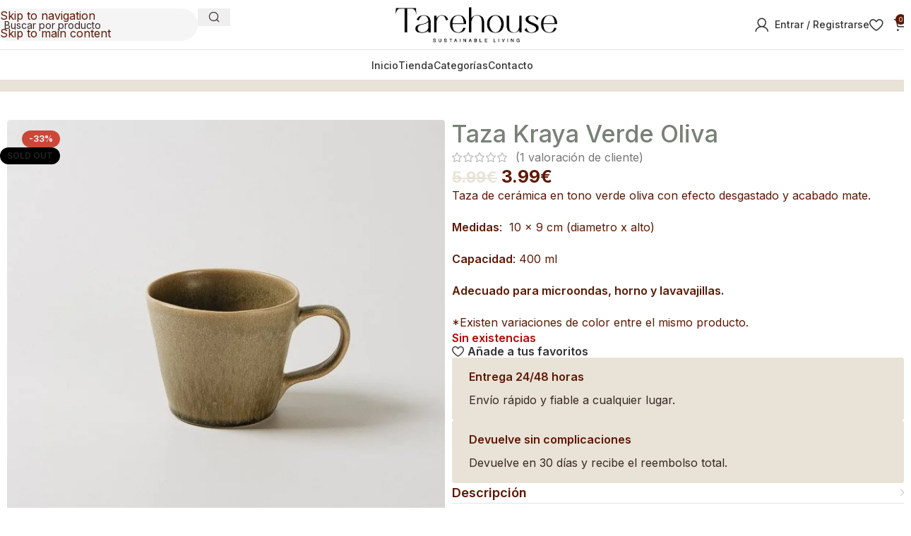

--- FILE ---
content_type: text/html; charset=UTF-8
request_url: https://tarehouse.com/taza-verde-oliva/
body_size: 69024
content:
<!DOCTYPE html>
<html lang="es" prefix="og: https://ogp.me/ns#">
<head>
	<meta charset="UTF-8">
	<link rel="profile" href="https://gmpg.org/xfn/11">
	<link rel="pingback" href="https://tarehouse.com/xmlrpc.php">

				<link rel="stylesheet" id="wd-woo-mod-product-info-css" href="https://tarehouse.com/wp-content/themes/woodmart/css/parts/woo-mod-product-info.min.css?ver=8.3.9" type="text/css" media="all" /> 						<link rel="stylesheet" id="wd-woo-opt-est-del-css" href="https://tarehouse.com/wp-content/themes/woodmart/css/parts/woo-opt-est-del.min.css?ver=8.3.9" type="text/css" media="all" /> 			
<!-- Optimización para motores de búsqueda de Rank Math -  https://rankmath.com/ -->
<title>Taza Kraya Verde Oliva - TAREHOUSE</title>
<meta name="description" content="Taza de cerámica en tono verde oliva con efecto desgastado y acabado mate. Medidas:  10 x 9 cm (diametro x alto) Capacidad: 400 ml Adecuado para microondas, horno y lavavajillas. *Existen variaciones de color entre el mismo producto."/>
<meta name="robots" content="index, follow, max-snippet:-1, max-video-preview:-1, max-image-preview:large"/>
<link rel="canonical" href="https://tarehouse.com/taza-verde-oliva/" />
<meta property="og:locale" content="es_ES" />
<meta property="og:type" content="product" />
<meta property="og:title" content="Taza Kraya Verde Oliva - TAREHOUSE" />
<meta property="og:description" content="Taza de cerámica en tono verde oliva con efecto desgastado y acabado mate. Medidas:  10 x 9 cm (diametro x alto) Capacidad: 400 ml Adecuado para microondas, horno y lavavajillas. *Existen variaciones de color entre el mismo producto." />
<meta property="og:url" content="https://tarehouse.com/taza-verde-oliva/" />
<meta property="og:site_name" content="TAREHOUSE" />
<meta property="og:updated_time" content="2022-09-07T20:06:06+02:00" />
<meta property="og:image" content="https://tarehouse.com/wp-content/uploads/2020/11/taza-verde-oliva-3.jpg" />
<meta property="og:image:secure_url" content="https://tarehouse.com/wp-content/uploads/2020/11/taza-verde-oliva-3.jpg" />
<meta property="og:image:width" content="600" />
<meta property="og:image:height" content="600" />
<meta property="og:image:alt" content="Taza verde" />
<meta property="og:image:type" content="image/jpeg" />
<meta property="product:price:amount" content="3.99" />
<meta property="product:price:currency" content="EUR" />
<meta name="twitter:card" content="summary_large_image" />
<meta name="twitter:title" content="Taza Kraya Verde Oliva - TAREHOUSE" />
<meta name="twitter:description" content="Taza de cerámica en tono verde oliva con efecto desgastado y acabado mate. Medidas:  10 x 9 cm (diametro x alto) Capacidad: 400 ml Adecuado para microondas, horno y lavavajillas. *Existen variaciones de color entre el mismo producto." />
<meta name="twitter:image" content="https://tarehouse.com/wp-content/uploads/2020/11/taza-verde-oliva-3.jpg" />
<meta name="twitter:label1" content="Precio" />
<meta name="twitter:data1" content="3.99&euro;" />
<meta name="twitter:label2" content="Disponibilidad" />
<meta name="twitter:data2" content="Sin existencias" />
<script type="application/ld+json" class="rank-math-schema">{"@context":"https://schema.org","@graph":[{"@type":["Store","Organization"],"@id":"https://tarehouse.com/#organization","name":"TAREHOUSE","url":"https://tarehouse.com","logo":{"@type":"ImageObject","@id":"https://tarehouse.com/#logo","url":"https://tarehouse.com/wp-content/uploads/2021/02/tarehouse-logo-nuevo.png","contentUrl":"https://tarehouse.com/wp-content/uploads/2021/02/tarehouse-logo-nuevo.png","caption":"TAREHOUSE","inLanguage":"es","width":"549","height":"121"},"openingHours":["Monday,Tuesday,Wednesday,Thursday,Friday,Saturday,Sunday 09:00-17:00"],"image":{"@id":"https://tarehouse.com/#logo"}},{"@type":"WebSite","@id":"https://tarehouse.com/#website","url":"https://tarehouse.com","name":"TAREHOUSE","alternateName":"TAREHOUSE","publisher":{"@id":"https://tarehouse.com/#organization"},"inLanguage":"es"},{"@type":"ImageObject","@id":"https://tarehouse.com/wp-content/uploads/2020/11/taza-verde-oliva-3.jpg","url":"https://tarehouse.com/wp-content/uploads/2020/11/taza-verde-oliva-3.jpg","width":"600","height":"600","caption":"Taza verde","inLanguage":"es"},{"@type":"ItemPage","@id":"https://tarehouse.com/taza-verde-oliva/#webpage","url":"https://tarehouse.com/taza-verde-oliva/","name":"Taza Kraya Verde Oliva - TAREHOUSE","datePublished":"2020-11-02T20:12:40+01:00","dateModified":"2022-09-07T20:06:06+02:00","isPartOf":{"@id":"https://tarehouse.com/#website"},"primaryImageOfPage":{"@id":"https://tarehouse.com/wp-content/uploads/2020/11/taza-verde-oliva-3.jpg"},"inLanguage":"es"},{"@type":"Product","name":"Taza Kraya Verde Oliva - TAREHOUSE","description":"Taza de cer\u00e1mica en tono verde oliva con efecto desgastado y acabado mate. Medidas:\u00a0 10 x 9 cm (diametro x alto) Capacidad: 400 ml Adecuado para microondas, horno y lavavajillas. *Existen variaciones de color entre el mismo producto.","sku":"66","category":"Tazas","mainEntityOfPage":{"@id":"https://tarehouse.com/taza-verde-oliva/#webpage"},"weight":{"@type":"QuantitativeValue","unitCode":"KGM","value":"0.300"},"image":[{"@type":"ImageObject","url":"https://tarehouse.com/wp-content/uploads/2020/11/taza-verde-oliva-3.jpg","height":"600","width":"600"},{"@type":"ImageObject","url":"https://tarehouse.com/wp-content/uploads/2020/11/taza-verde-oliva-2.jpg","height":"600","width":"600"},{"@type":"ImageObject","url":"https://tarehouse.com/wp-content/uploads/2020/11/taza-verde-oliva-1.jpg","height":"600","width":"600"},{"@type":"ImageObject","url":"https://tarehouse.com/wp-content/uploads/2020/11/taza-verde-oliva-5.jpg","height":"600","width":"600"},{"@type":"ImageObject","url":"https://tarehouse.com/wp-content/uploads/2020/11/taza-verde-oliva-4.jpg","height":"600","width":"600"}],"aggregateRating":{"@type":"AggregateRating","ratingValue":"5.00","bestRating":"5","ratingCount":"1","reviewCount":"1"},"review":[{"@type":"Review","@id":"https://tarehouse.com/taza-verde-oliva/#li-comment-423","description":"Las tazas preciosas y de gran calidad! Encantadas con el producto!","datePublished":"2020-12-28 12:19:43","reviewRating":{"@type":"Rating","ratingValue":"5","bestRating":"5","worstRating":"1"},"author":{"@type":"Person","name":"Mar\u00eda Belen L."}}],"offers":{"@type":"Offer","price":"3.99","priceCurrency":"EUR","priceValidUntil":"2027-12-31","availability":"http://schema.org/OutOfStock","itemCondition":"NewCondition","url":"https://tarehouse.com/taza-verde-oliva/","seller":{"@type":"Organization","@id":"https://tarehouse.com/","name":"TAREHOUSE","url":"https://tarehouse.com","logo":"https://tarehouse.com/wp-content/uploads/2021/02/tarehouse-logo-nuevo.png"},"priceSpecification":{"price":"3.99","priceCurrency":"EUR","valueAddedTaxIncluded":"true"}},"@id":"https://tarehouse.com/taza-verde-oliva/#richSnippet"}]}</script>
<!-- /Plugin Rank Math WordPress SEO -->

<link rel='dns-prefetch' href='//fonts.googleapis.com' />
<link rel='dns-prefetch' href='//www.googletagmanager.com' />
<link rel="alternate" type="application/rss+xml" title="TAREHOUSE &raquo; Feed" href="https://tarehouse.com/feed/" />
<link rel="alternate" type="application/rss+xml" title="TAREHOUSE &raquo; Feed de los comentarios" href="https://tarehouse.com/comments/feed/" />
<link rel="alternate" type="application/rss+xml" title="TAREHOUSE &raquo; Comentario Taza Kraya Verde Oliva del feed" href="https://tarehouse.com/taza-verde-oliva/feed/" />
<link rel="alternate" title="oEmbed (JSON)" type="application/json+oembed" href="https://tarehouse.com/wp-json/oembed/1.0/embed?url=https%3A%2F%2Ftarehouse.com%2Ftaza-verde-oliva%2F" />
<link rel="alternate" title="oEmbed (XML)" type="text/xml+oembed" href="https://tarehouse.com/wp-json/oembed/1.0/embed?url=https%3A%2F%2Ftarehouse.com%2Ftaza-verde-oliva%2F&#038;format=xml" />
<style id='wp-img-auto-sizes-contain-inline-css' type='text/css'>
img:is([sizes=auto i],[sizes^="auto," i]){contain-intrinsic-size:3000px 1500px}
/*# sourceURL=wp-img-auto-sizes-contain-inline-css */
</style>
<link rel='stylesheet' id='wp-block-library-css' href='https://tarehouse.com/wp-includes/css/dist/block-library/style.min.css?ver=6.9' type='text/css' media='all' />
<link rel='stylesheet' id='cr-frontend-css-css' href='https://tarehouse.com/wp-content/plugins/customer-reviews-woocommerce/css/frontend.css?ver=5.97.0' type='text/css' media='all' />
<link rel='stylesheet' id='cr-badges-css-css' href='https://tarehouse.com/wp-content/plugins/customer-reviews-woocommerce/css/badges.css?ver=5.97.0' type='text/css' media='all' />
<style id='global-styles-inline-css' type='text/css'>
:root{--wp--preset--aspect-ratio--square: 1;--wp--preset--aspect-ratio--4-3: 4/3;--wp--preset--aspect-ratio--3-4: 3/4;--wp--preset--aspect-ratio--3-2: 3/2;--wp--preset--aspect-ratio--2-3: 2/3;--wp--preset--aspect-ratio--16-9: 16/9;--wp--preset--aspect-ratio--9-16: 9/16;--wp--preset--color--black: #000000;--wp--preset--color--cyan-bluish-gray: #abb8c3;--wp--preset--color--white: #ffffff;--wp--preset--color--pale-pink: #f78da7;--wp--preset--color--vivid-red: #cf2e2e;--wp--preset--color--luminous-vivid-orange: #ff6900;--wp--preset--color--luminous-vivid-amber: #fcb900;--wp--preset--color--light-green-cyan: #7bdcb5;--wp--preset--color--vivid-green-cyan: #00d084;--wp--preset--color--pale-cyan-blue: #8ed1fc;--wp--preset--color--vivid-cyan-blue: #0693e3;--wp--preset--color--vivid-purple: #9b51e0;--wp--preset--gradient--vivid-cyan-blue-to-vivid-purple: linear-gradient(135deg,rgb(6,147,227) 0%,rgb(155,81,224) 100%);--wp--preset--gradient--light-green-cyan-to-vivid-green-cyan: linear-gradient(135deg,rgb(122,220,180) 0%,rgb(0,208,130) 100%);--wp--preset--gradient--luminous-vivid-amber-to-luminous-vivid-orange: linear-gradient(135deg,rgb(252,185,0) 0%,rgb(255,105,0) 100%);--wp--preset--gradient--luminous-vivid-orange-to-vivid-red: linear-gradient(135deg,rgb(255,105,0) 0%,rgb(207,46,46) 100%);--wp--preset--gradient--very-light-gray-to-cyan-bluish-gray: linear-gradient(135deg,rgb(238,238,238) 0%,rgb(169,184,195) 100%);--wp--preset--gradient--cool-to-warm-spectrum: linear-gradient(135deg,rgb(74,234,220) 0%,rgb(151,120,209) 20%,rgb(207,42,186) 40%,rgb(238,44,130) 60%,rgb(251,105,98) 80%,rgb(254,248,76) 100%);--wp--preset--gradient--blush-light-purple: linear-gradient(135deg,rgb(255,206,236) 0%,rgb(152,150,240) 100%);--wp--preset--gradient--blush-bordeaux: linear-gradient(135deg,rgb(254,205,165) 0%,rgb(254,45,45) 50%,rgb(107,0,62) 100%);--wp--preset--gradient--luminous-dusk: linear-gradient(135deg,rgb(255,203,112) 0%,rgb(199,81,192) 50%,rgb(65,88,208) 100%);--wp--preset--gradient--pale-ocean: linear-gradient(135deg,rgb(255,245,203) 0%,rgb(182,227,212) 50%,rgb(51,167,181) 100%);--wp--preset--gradient--electric-grass: linear-gradient(135deg,rgb(202,248,128) 0%,rgb(113,206,126) 100%);--wp--preset--gradient--midnight: linear-gradient(135deg,rgb(2,3,129) 0%,rgb(40,116,252) 100%);--wp--preset--font-size--small: 13px;--wp--preset--font-size--medium: 20px;--wp--preset--font-size--large: 36px;--wp--preset--font-size--x-large: 42px;--wp--preset--spacing--20: 0.44rem;--wp--preset--spacing--30: 0.67rem;--wp--preset--spacing--40: 1rem;--wp--preset--spacing--50: 1.5rem;--wp--preset--spacing--60: 2.25rem;--wp--preset--spacing--70: 3.38rem;--wp--preset--spacing--80: 5.06rem;--wp--preset--shadow--natural: 6px 6px 9px rgba(0, 0, 0, 0.2);--wp--preset--shadow--deep: 12px 12px 50px rgba(0, 0, 0, 0.4);--wp--preset--shadow--sharp: 6px 6px 0px rgba(0, 0, 0, 0.2);--wp--preset--shadow--outlined: 6px 6px 0px -3px rgb(255, 255, 255), 6px 6px rgb(0, 0, 0);--wp--preset--shadow--crisp: 6px 6px 0px rgb(0, 0, 0);}:where(body) { margin: 0; }.wp-site-blocks > .alignleft { float: left; margin-right: 2em; }.wp-site-blocks > .alignright { float: right; margin-left: 2em; }.wp-site-blocks > .aligncenter { justify-content: center; margin-left: auto; margin-right: auto; }:where(.is-layout-flex){gap: 0.5em;}:where(.is-layout-grid){gap: 0.5em;}.is-layout-flow > .alignleft{float: left;margin-inline-start: 0;margin-inline-end: 2em;}.is-layout-flow > .alignright{float: right;margin-inline-start: 2em;margin-inline-end: 0;}.is-layout-flow > .aligncenter{margin-left: auto !important;margin-right: auto !important;}.is-layout-constrained > .alignleft{float: left;margin-inline-start: 0;margin-inline-end: 2em;}.is-layout-constrained > .alignright{float: right;margin-inline-start: 2em;margin-inline-end: 0;}.is-layout-constrained > .aligncenter{margin-left: auto !important;margin-right: auto !important;}.is-layout-constrained > :where(:not(.alignleft):not(.alignright):not(.alignfull)){margin-left: auto !important;margin-right: auto !important;}body .is-layout-flex{display: flex;}.is-layout-flex{flex-wrap: wrap;align-items: center;}.is-layout-flex > :is(*, div){margin: 0;}body .is-layout-grid{display: grid;}.is-layout-grid > :is(*, div){margin: 0;}body{padding-top: 0px;padding-right: 0px;padding-bottom: 0px;padding-left: 0px;}a:where(:not(.wp-element-button)){text-decoration: none;}:root :where(.wp-element-button, .wp-block-button__link){background-color: #32373c;border-width: 0;color: #fff;font-family: inherit;font-size: inherit;font-style: inherit;font-weight: inherit;letter-spacing: inherit;line-height: inherit;padding-top: calc(0.667em + 2px);padding-right: calc(1.333em + 2px);padding-bottom: calc(0.667em + 2px);padding-left: calc(1.333em + 2px);text-decoration: none;text-transform: inherit;}.has-black-color{color: var(--wp--preset--color--black) !important;}.has-cyan-bluish-gray-color{color: var(--wp--preset--color--cyan-bluish-gray) !important;}.has-white-color{color: var(--wp--preset--color--white) !important;}.has-pale-pink-color{color: var(--wp--preset--color--pale-pink) !important;}.has-vivid-red-color{color: var(--wp--preset--color--vivid-red) !important;}.has-luminous-vivid-orange-color{color: var(--wp--preset--color--luminous-vivid-orange) !important;}.has-luminous-vivid-amber-color{color: var(--wp--preset--color--luminous-vivid-amber) !important;}.has-light-green-cyan-color{color: var(--wp--preset--color--light-green-cyan) !important;}.has-vivid-green-cyan-color{color: var(--wp--preset--color--vivid-green-cyan) !important;}.has-pale-cyan-blue-color{color: var(--wp--preset--color--pale-cyan-blue) !important;}.has-vivid-cyan-blue-color{color: var(--wp--preset--color--vivid-cyan-blue) !important;}.has-vivid-purple-color{color: var(--wp--preset--color--vivid-purple) !important;}.has-black-background-color{background-color: var(--wp--preset--color--black) !important;}.has-cyan-bluish-gray-background-color{background-color: var(--wp--preset--color--cyan-bluish-gray) !important;}.has-white-background-color{background-color: var(--wp--preset--color--white) !important;}.has-pale-pink-background-color{background-color: var(--wp--preset--color--pale-pink) !important;}.has-vivid-red-background-color{background-color: var(--wp--preset--color--vivid-red) !important;}.has-luminous-vivid-orange-background-color{background-color: var(--wp--preset--color--luminous-vivid-orange) !important;}.has-luminous-vivid-amber-background-color{background-color: var(--wp--preset--color--luminous-vivid-amber) !important;}.has-light-green-cyan-background-color{background-color: var(--wp--preset--color--light-green-cyan) !important;}.has-vivid-green-cyan-background-color{background-color: var(--wp--preset--color--vivid-green-cyan) !important;}.has-pale-cyan-blue-background-color{background-color: var(--wp--preset--color--pale-cyan-blue) !important;}.has-vivid-cyan-blue-background-color{background-color: var(--wp--preset--color--vivid-cyan-blue) !important;}.has-vivid-purple-background-color{background-color: var(--wp--preset--color--vivid-purple) !important;}.has-black-border-color{border-color: var(--wp--preset--color--black) !important;}.has-cyan-bluish-gray-border-color{border-color: var(--wp--preset--color--cyan-bluish-gray) !important;}.has-white-border-color{border-color: var(--wp--preset--color--white) !important;}.has-pale-pink-border-color{border-color: var(--wp--preset--color--pale-pink) !important;}.has-vivid-red-border-color{border-color: var(--wp--preset--color--vivid-red) !important;}.has-luminous-vivid-orange-border-color{border-color: var(--wp--preset--color--luminous-vivid-orange) !important;}.has-luminous-vivid-amber-border-color{border-color: var(--wp--preset--color--luminous-vivid-amber) !important;}.has-light-green-cyan-border-color{border-color: var(--wp--preset--color--light-green-cyan) !important;}.has-vivid-green-cyan-border-color{border-color: var(--wp--preset--color--vivid-green-cyan) !important;}.has-pale-cyan-blue-border-color{border-color: var(--wp--preset--color--pale-cyan-blue) !important;}.has-vivid-cyan-blue-border-color{border-color: var(--wp--preset--color--vivid-cyan-blue) !important;}.has-vivid-purple-border-color{border-color: var(--wp--preset--color--vivid-purple) !important;}.has-vivid-cyan-blue-to-vivid-purple-gradient-background{background: var(--wp--preset--gradient--vivid-cyan-blue-to-vivid-purple) !important;}.has-light-green-cyan-to-vivid-green-cyan-gradient-background{background: var(--wp--preset--gradient--light-green-cyan-to-vivid-green-cyan) !important;}.has-luminous-vivid-amber-to-luminous-vivid-orange-gradient-background{background: var(--wp--preset--gradient--luminous-vivid-amber-to-luminous-vivid-orange) !important;}.has-luminous-vivid-orange-to-vivid-red-gradient-background{background: var(--wp--preset--gradient--luminous-vivid-orange-to-vivid-red) !important;}.has-very-light-gray-to-cyan-bluish-gray-gradient-background{background: var(--wp--preset--gradient--very-light-gray-to-cyan-bluish-gray) !important;}.has-cool-to-warm-spectrum-gradient-background{background: var(--wp--preset--gradient--cool-to-warm-spectrum) !important;}.has-blush-light-purple-gradient-background{background: var(--wp--preset--gradient--blush-light-purple) !important;}.has-blush-bordeaux-gradient-background{background: var(--wp--preset--gradient--blush-bordeaux) !important;}.has-luminous-dusk-gradient-background{background: var(--wp--preset--gradient--luminous-dusk) !important;}.has-pale-ocean-gradient-background{background: var(--wp--preset--gradient--pale-ocean) !important;}.has-electric-grass-gradient-background{background: var(--wp--preset--gradient--electric-grass) !important;}.has-midnight-gradient-background{background: var(--wp--preset--gradient--midnight) !important;}.has-small-font-size{font-size: var(--wp--preset--font-size--small) !important;}.has-medium-font-size{font-size: var(--wp--preset--font-size--medium) !important;}.has-large-font-size{font-size: var(--wp--preset--font-size--large) !important;}.has-x-large-font-size{font-size: var(--wp--preset--font-size--x-large) !important;}
:where(.wp-block-post-template.is-layout-flex){gap: 1.25em;}:where(.wp-block-post-template.is-layout-grid){gap: 1.25em;}
:where(.wp-block-term-template.is-layout-flex){gap: 1.25em;}:where(.wp-block-term-template.is-layout-grid){gap: 1.25em;}
:where(.wp-block-columns.is-layout-flex){gap: 2em;}:where(.wp-block-columns.is-layout-grid){gap: 2em;}
:root :where(.wp-block-pullquote){font-size: 1.5em;line-height: 1.6;}
/*# sourceURL=global-styles-inline-css */
</style>
<style id='woocommerce-inline-inline-css' type='text/css'>
.woocommerce form .form-row .required { visibility: visible; }
/*# sourceURL=woocommerce-inline-inline-css */
</style>
<link rel='stylesheet' id='wc_stripe_express_checkout_style-css' href='https://tarehouse.com/wp-content/plugins/woocommerce-gateway-stripe/build/express-checkout.css?ver=f49792bd42ded7e3e1cb' type='text/css' media='all' />
<link rel='stylesheet' id='wd-widget-price-filter-css' href='https://tarehouse.com/wp-content/themes/woodmart/css/parts/woo-widget-price-filter.min.css?ver=8.3.9' type='text/css' media='all' />
<link rel='stylesheet' id='wd-widget-woo-other-css' href='https://tarehouse.com/wp-content/themes/woodmart/css/parts/woo-widget-other.min.css?ver=8.3.9' type='text/css' media='all' />
<link rel='stylesheet' id='elementor-icons-css' href='https://tarehouse.com/wp-content/plugins/elementor/assets/lib/eicons/css/elementor-icons.min.css?ver=5.46.0' type='text/css' media='all' />
<link rel='stylesheet' id='elementor-frontend-css' href='https://tarehouse.com/wp-content/uploads/elementor/css/custom-frontend.min.css?ver=1769017135' type='text/css' media='all' />
<link rel='stylesheet' id='elementor-post-6-css' href='https://tarehouse.com/wp-content/uploads/elementor/css/post-6.css?ver=1769017135' type='text/css' media='all' />
<link rel='stylesheet' id='font-awesome-5-all-css' href='https://tarehouse.com/wp-content/plugins/elementor/assets/lib/font-awesome/css/all.min.css?ver=3.34.2' type='text/css' media='all' />
<link rel='stylesheet' id='font-awesome-4-shim-css' href='https://tarehouse.com/wp-content/plugins/elementor/assets/lib/font-awesome/css/v4-shims.min.css?ver=3.34.2' type='text/css' media='all' />
<link rel='stylesheet' id='js_composer_front-css' href='https://tarehouse.com/wp-content/uploads/2024/04/js_composer-1712565541.css?ver=8.3.9' type='text/css' media='all' />
<link rel='stylesheet' id='wd-style-base-css' href='https://tarehouse.com/wp-content/themes/woodmart/css/parts/base.min.css?ver=8.3.9' type='text/css' media='all' />
<link rel='stylesheet' id='wd-helpers-wpb-elem-css' href='https://tarehouse.com/wp-content/themes/woodmart/css/parts/helpers-wpb-elem.min.css?ver=8.3.9' type='text/css' media='all' />
<link rel='stylesheet' id='wd-woo-stripe-css' href='https://tarehouse.com/wp-content/themes/woodmart/css/parts/int-woo-stripe.min.css?ver=8.3.9' type='text/css' media='all' />
<link rel='stylesheet' id='wd-elementor-base-css' href='https://tarehouse.com/wp-content/themes/woodmart/css/parts/int-elem-base.min.css?ver=8.3.9' type='text/css' media='all' />
<link rel='stylesheet' id='wd-woocommerce-base-css' href='https://tarehouse.com/wp-content/themes/woodmart/css/parts/woocommerce-base.min.css?ver=8.3.9' type='text/css' media='all' />
<link rel='stylesheet' id='wd-mod-star-rating-css' href='https://tarehouse.com/wp-content/themes/woodmart/css/parts/mod-star-rating.min.css?ver=8.3.9' type='text/css' media='all' />
<link rel='stylesheet' id='wd-woocommerce-block-notices-css' href='https://tarehouse.com/wp-content/themes/woodmart/css/parts/woo-mod-block-notices.min.css?ver=8.3.9' type='text/css' media='all' />
<link rel='stylesheet' id='wd-woo-mod-quantity-css' href='https://tarehouse.com/wp-content/themes/woodmart/css/parts/woo-mod-quantity.min.css?ver=8.3.9' type='text/css' media='all' />
<link rel='stylesheet' id='wd-woo-opt-free-progress-bar-css' href='https://tarehouse.com/wp-content/themes/woodmart/css/parts/woo-opt-free-progress-bar.min.css?ver=8.3.9' type='text/css' media='all' />
<link rel='stylesheet' id='wd-woo-mod-progress-bar-css' href='https://tarehouse.com/wp-content/themes/woodmart/css/parts/woo-mod-progress-bar.min.css?ver=8.3.9' type='text/css' media='all' />
<link rel='stylesheet' id='wd-woo-single-prod-el-base-css' href='https://tarehouse.com/wp-content/themes/woodmart/css/parts/woo-single-prod-el-base.min.css?ver=8.3.9' type='text/css' media='all' />
<link rel='stylesheet' id='wd-woo-mod-stock-status-css' href='https://tarehouse.com/wp-content/themes/woodmart/css/parts/woo-mod-stock-status.min.css?ver=8.3.9' type='text/css' media='all' />
<link rel='stylesheet' id='wd-woo-mod-shop-attributes-css' href='https://tarehouse.com/wp-content/themes/woodmart/css/parts/woo-mod-shop-attributes.min.css?ver=8.3.9' type='text/css' media='all' />
<link rel='stylesheet' id='wd-wp-blocks-css' href='https://tarehouse.com/wp-content/themes/woodmart/css/parts/wp-blocks.min.css?ver=8.3.9' type='text/css' media='all' />
<link rel='stylesheet' id='xts-google-fonts-css' href='https://fonts.googleapis.com/css?family=Inter%3A400%2C600%2C500%2C700&#038;ver=8.3.9' type='text/css' media='all' />
<link rel='stylesheet' id='elementor-gf-roboto-css' href='https://fonts.googleapis.com/css?family=Roboto:100,100italic,200,200italic,300,300italic,400,400italic,500,500italic,600,600italic,700,700italic,800,800italic,900,900italic&#038;display=auto' type='text/css' media='all' />
<script type="text/javascript" id="gtmkit-js-before" data-cfasync="false" data-nowprocket="" data-cookieconsent="ignore">
/* <![CDATA[ */
		window.gtmkit_settings = {"datalayer_name":"dataLayer","console_log":false,"wc":{"use_sku":false,"pid_prefix":"","add_shipping_info":{"config":1},"add_payment_info":{"config":1},"view_item":{"config":0},"view_item_list":{"config":0},"wishlist":false,"css_selectors":{"product_list_select_item":".products .product:not(.product-category) a:not(.add_to_cart_button.ajax_add_to_cart,.add_to_wishlist),.wc-block-grid__products li:not(.product-category) a:not(.add_to_cart_button.ajax_add_to_cart,.add_to_wishlist),.woocommerce-grouped-product-list-item__label a:not(.add_to_wishlist)","product_list_element":".product,.wc-block-grid__product","product_list_exclude":"","product_list_add_to_cart":".add_to_cart_button.ajax_add_to_cart:not(.single_add_to_cart_button)"},"text":{"wp-block-handpicked-products":"Productos seleccionados","wp-block-product-best-sellers":"M\u00e1s vendidos","wp-block-product-category":"Categor\u00edas de productos","wp-block-product-new":"Nuevos productos","wp-block-product-on-sale":"Productos en oferta","wp-block-products-by-attribute":"Productos por atributo","wp-block-product-tag":"Etiquetas de productos","wp-block-product-top-rated":"Productos mejor valorados","shipping-tier-not-found":"No se encontr\u00f3 el m\u00e9todo de env\u00edo","payment-method-not-found":"M\u00e9todo de pago no encontrado"}}};
		window.gtmkit_data = {"wc":{"currency":"EUR","is_cart":false,"is_checkout":false,"blocks":{}}};
		window.dataLayer = window.dataLayer || [];
				
//# sourceURL=gtmkit-js-before
/* ]]> */
</script>
<script type="text/javascript" src="https://tarehouse.com/wp-includes/js/jquery/jquery.min.js?ver=3.7.1" id="jquery-core-js"></script>
<script type="text/javascript" src="https://tarehouse.com/wp-includes/js/jquery/jquery-migrate.min.js?ver=3.4.1" id="jquery-migrate-js"></script>
<script type="text/javascript" src="https://tarehouse.com/wp-content/plugins/woocommerce/assets/js/jquery-blockui/jquery.blockUI.min.js?ver=2.7.0-wc.10.4.3" id="wc-jquery-blockui-js" defer="defer" data-wp-strategy="defer"></script>
<script type="text/javascript" id="wc-add-to-cart-js-extra">
/* <![CDATA[ */
var wc_add_to_cart_params = {"ajax_url":"/wp-admin/admin-ajax.php","wc_ajax_url":"/?wc-ajax=%%endpoint%%","i18n_view_cart":"Ver carrito","cart_url":"https://tarehouse.com/carro/","is_cart":"","cart_redirect_after_add":"no"};
//# sourceURL=wc-add-to-cart-js-extra
/* ]]> */
</script>
<script type="text/javascript" src="https://tarehouse.com/wp-content/plugins/woocommerce/assets/js/frontend/add-to-cart.min.js?ver=10.4.3" id="wc-add-to-cart-js" defer="defer" data-wp-strategy="defer"></script>
<script type="text/javascript" src="https://tarehouse.com/wp-content/plugins/woocommerce/assets/js/zoom/jquery.zoom.min.js?ver=1.7.21-wc.10.4.3" id="wc-zoom-js" defer="defer" data-wp-strategy="defer"></script>
<script type="text/javascript" id="wc-single-product-js-extra">
/* <![CDATA[ */
var wc_single_product_params = {"i18n_required_rating_text":"Por favor elige una puntuaci\u00f3n","i18n_rating_options":["1 de 5 estrellas","2 de 5 estrellas","3 de 5 estrellas","4 de 5 estrellas","5 de 5 estrellas"],"i18n_product_gallery_trigger_text":"Ver galer\u00eda de im\u00e1genes a pantalla completa","review_rating_required":"no","flexslider":{"rtl":false,"animation":"slide","smoothHeight":true,"directionNav":false,"controlNav":"thumbnails","slideshow":false,"animationSpeed":500,"animationLoop":false,"allowOneSlide":false},"zoom_enabled":"","zoom_options":[],"photoswipe_enabled":"","photoswipe_options":{"shareEl":false,"closeOnScroll":false,"history":false,"hideAnimationDuration":0,"showAnimationDuration":0},"flexslider_enabled":""};
//# sourceURL=wc-single-product-js-extra
/* ]]> */
</script>
<script type="text/javascript" src="https://tarehouse.com/wp-content/plugins/woocommerce/assets/js/frontend/single-product.min.js?ver=10.4.3" id="wc-single-product-js" defer="defer" data-wp-strategy="defer"></script>
<script type="text/javascript" src="https://tarehouse.com/wp-content/plugins/woocommerce/assets/js/js-cookie/js.cookie.min.js?ver=2.1.4-wc.10.4.3" id="wc-js-cookie-js" defer="defer" data-wp-strategy="defer"></script>
<script type="text/javascript" id="woocommerce-js-extra">
/* <![CDATA[ */
var woocommerce_params = {"ajax_url":"/wp-admin/admin-ajax.php","wc_ajax_url":"/?wc-ajax=%%endpoint%%","i18n_password_show":"Mostrar contrase\u00f1a","i18n_password_hide":"Ocultar contrase\u00f1a"};
//# sourceURL=woocommerce-js-extra
/* ]]> */
</script>
<script type="text/javascript" src="https://tarehouse.com/wp-content/plugins/woocommerce/assets/js/frontend/woocommerce.min.js?ver=10.4.3" id="woocommerce-js" defer="defer" data-wp-strategy="defer"></script>
<script type="text/javascript" id="gtmkit-container-js-after" data-cfasync="false" data-nowprocket="" data-cookieconsent="ignore">
/* <![CDATA[ */
/* Google Tag Manager */
(function(w,d,s,l,i){w[l]=w[l]||[];w[l].push({'gtm.start':
new Date().getTime(),event:'gtm.js'});var f=d.getElementsByTagName(s)[0],
j=d.createElement(s),dl=l!='dataLayer'?'&l='+l:'';j.async=true;j.src=
'https://www.googletagmanager.com/gtm.js?id='+i+dl;f.parentNode.insertBefore(j,f);
})(window,document,'script','dataLayer','GTM-5RH3W9V');
/* End Google Tag Manager */

//# sourceURL=gtmkit-container-js-after
/* ]]> */
</script>
<script type="text/javascript" src="https://tarehouse.com/wp-content/plugins/gtm-kit/assets/integration/woocommerce.js?ver=2.7.0" id="gtmkit-woocommerce-js" defer="defer" data-wp-strategy="defer"></script>
<script type="text/javascript" id="gtmkit-datalayer-js-before" data-cfasync="false" data-nowprocket="" data-cookieconsent="ignore">
/* <![CDATA[ */
const gtmkit_dataLayer_content = {"pageType":"product-page","productType":"simple","event":"view_item","ecommerce":{"items":[{"id":"1491","item_id":"1491","item_name":"Taza Kraya Verde Oliva","currency":"EUR","price":3.99,"item_category":"Tazas"}],"value":3.99,"currency":"EUR"}};
dataLayer.push( gtmkit_dataLayer_content );

//# sourceURL=gtmkit-datalayer-js-before
/* ]]> */
</script>
<script type="text/javascript" src="https://tarehouse.com/wp-content/plugins/woocommerce/assets/js/photoswipe/photoswipe.min.js?ver=4.1.1-wc.10.4.3" id="wc-photoswipe-js" defer="defer" data-wp-strategy="defer"></script>
<script type="text/javascript" src="https://tarehouse.com/wp-content/plugins/woocommerce/assets/js/photoswipe/photoswipe-ui-default.min.js?ver=4.1.1-wc.10.4.3" id="wc-photoswipe-ui-default-js" defer="defer" data-wp-strategy="defer"></script>
<script type="text/javascript" src="https://tarehouse.com/wp-content/themes/woodmart/js/scripts/global/scrollBar.min.js?ver=8.3.9" id="wd-scrollbar-js"></script>
<script type="text/javascript" src="https://tarehouse.com/wp-content/plugins/elementor/assets/lib/font-awesome/js/v4-shims.min.js?ver=3.34.2" id="font-awesome-4-shim-js"></script>
<link rel="https://api.w.org/" href="https://tarehouse.com/wp-json/" /><link rel="alternate" title="JSON" type="application/json" href="https://tarehouse.com/wp-json/wp/v2/product/1491" /><link rel="EditURI" type="application/rsd+xml" title="RSD" href="https://tarehouse.com/xmlrpc.php?rsd" />
<meta name="generator" content="WordPress 6.9" />
<link rel='shortlink' href='https://tarehouse.com/?p=1491' />

<!-- This website runs the Product Feed PRO for WooCommerce by AdTribes.io plugin - version woocommercesea_option_installed_version -->
<meta name="theme-color" content="rgb(204,185,153)">					<meta name="viewport" content="width=device-width, initial-scale=1.0, maximum-scale=1.0, user-scalable=no">
										<noscript><style>.woocommerce-product-gallery{ opacity: 1 !important; }</style></noscript>
	<meta name="generator" content="Elementor 3.34.2; features: additional_custom_breakpoints; settings: css_print_method-external, google_font-enabled, font_display-auto">
			<style>
				.e-con.e-parent:nth-of-type(n+4):not(.e-lazyloaded):not(.e-no-lazyload),
				.e-con.e-parent:nth-of-type(n+4):not(.e-lazyloaded):not(.e-no-lazyload) * {
					background-image: none !important;
				}
				@media screen and (max-height: 1024px) {
					.e-con.e-parent:nth-of-type(n+3):not(.e-lazyloaded):not(.e-no-lazyload),
					.e-con.e-parent:nth-of-type(n+3):not(.e-lazyloaded):not(.e-no-lazyload) * {
						background-image: none !important;
					}
				}
				@media screen and (max-height: 640px) {
					.e-con.e-parent:nth-of-type(n+2):not(.e-lazyloaded):not(.e-no-lazyload),
					.e-con.e-parent:nth-of-type(n+2):not(.e-lazyloaded):not(.e-no-lazyload) * {
						background-image: none !important;
					}
				}
			</style>
			<link rel="icon" href="https://tarehouse.com/wp-content/uploads/2020/10/tarefavi.png" sizes="32x32" />
<link rel="icon" href="https://tarehouse.com/wp-content/uploads/2020/10/tarefavi.png" sizes="192x192" />
<link rel="apple-touch-icon" href="https://tarehouse.com/wp-content/uploads/2020/10/tarefavi.png" />
<meta name="msapplication-TileImage" content="https://tarehouse.com/wp-content/uploads/2020/10/tarefavi.png" />
<style>
		
		</style>			<style id="wd-style-header_333219-css" data-type="wd-style-header_333219">
				:root{
	--wd-top-bar-h: .00001px;
	--wd-top-bar-sm-h: .00001px;
	--wd-top-bar-sticky-h: .00001px;
	--wd-top-bar-brd-w: .00001px;

	--wd-header-general-h: 70px;
	--wd-header-general-sm-h: 60px;
	--wd-header-general-sticky-h: 70px;
	--wd-header-general-brd-w: 1px;

	--wd-header-bottom-h: 42px;
	--wd-header-bottom-sm-h: .00001px;
	--wd-header-bottom-sticky-h: 42px;
	--wd-header-bottom-brd-w: 1px;

	--wd-header-clone-h: .00001px;

	--wd-header-brd-w: calc(var(--wd-top-bar-brd-w) + var(--wd-header-general-brd-w) + var(--wd-header-bottom-brd-w));
	--wd-header-h: calc(var(--wd-top-bar-h) + var(--wd-header-general-h) + var(--wd-header-bottom-h) + var(--wd-header-brd-w));
	--wd-header-sticky-h: calc(var(--wd-top-bar-sticky-h) + var(--wd-header-general-sticky-h) + var(--wd-header-bottom-sticky-h) + var(--wd-header-clone-h) + var(--wd-header-brd-w));
	--wd-header-sm-h: calc(var(--wd-top-bar-sm-h) + var(--wd-header-general-sm-h) + var(--wd-header-bottom-sm-h) + var(--wd-header-brd-w));
}


.whb-sticked .whb-general-header .wd-dropdown:not(.sub-sub-menu) {
	margin-top: 14px;
}

.whb-sticked .whb-general-header .wd-dropdown:not(.sub-sub-menu):after {
	height: 25px;
}


:root:has(.whb-general-header.whb-border-boxed) {
	--wd-header-general-brd-w: .00001px;
}

@media (max-width: 1024px) {
:root:has(.whb-general-header.whb-hidden-mobile) {
	--wd-header-general-brd-w: .00001px;
}
}

:root:has(.whb-header-bottom.whb-border-boxed) {
	--wd-header-bottom-brd-w: .00001px;
}

@media (max-width: 1024px) {
:root:has(.whb-header-bottom.whb-hidden-mobile) {
	--wd-header-bottom-brd-w: .00001px;
}
}

.whb-header-bottom .wd-dropdown {
	margin-top: 0px;
}

.whb-header-bottom .wd-dropdown:after {
	height: 11px;
}

.whb-sticked .whb-header-bottom .wd-dropdown:not(.sub-sub-menu) {
	margin-top: 0px;
}

.whb-sticked .whb-header-bottom .wd-dropdown:not(.sub-sub-menu):after {
	height: 11px;
}


		
.whb-ceohvswjn5d811u9s1j0 {
	--wd-form-brd-radius: 35px;
	max-width: 380px;
}
.whb-ceohvswjn5d811u9s1j0 form.searchform {
	--wd-form-height: 46px;
}
.whb-ceohvswjn5d811u9s1j0.wd-search-form.wd-header-search-form .searchform {
	--wd-form-brd-color: rgba(245, 245, 245, 1);
	--wd-form-brd-color-focus: rgba(245, 245, 245, 1);
	--wd-form-bg: rgba(245, 245, 245, 1);
}
.whb-general-header {
	border-color: rgba(0, 0, 0, 0.11);border-bottom-width: 1px;border-bottom-style: solid;
}

.whb-header-bottom {
	border-color: rgba(0, 0, 0, 0.11);border-bottom-width: 1px;border-bottom-style: solid;
}
			</style>
						<style id="wd-style-theme_settings_default-css" data-type="wd-style-theme_settings_default">
				@font-face {
	font-weight: normal;
	font-style: normal;
	font-family: "woodmart-font";
	src: url("//tarehouse.com/wp-content/themes/woodmart/fonts/woodmart-font-2-400.woff2?v=8.3.9") format("woff2");
}

@font-face {
	font-family: "star";
	font-weight: 400;
	font-style: normal;
	src: url("//tarehouse.com/wp-content/plugins/woocommerce/assets/fonts/star.eot?#iefix") format("embedded-opentype"), url("//tarehouse.com/wp-content/plugins/woocommerce/assets/fonts/star.woff") format("woff"), url("//tarehouse.com/wp-content/plugins/woocommerce/assets/fonts/star.ttf") format("truetype"), url("//tarehouse.com/wp-content/plugins/woocommerce/assets/fonts/star.svg#star") format("svg");
}

@font-face {
	font-family: "WooCommerce";
	font-weight: 400;
	font-style: normal;
	src: url("//tarehouse.com/wp-content/plugins/woocommerce/assets/fonts/WooCommerce.eot?#iefix") format("embedded-opentype"), url("//tarehouse.com/wp-content/plugins/woocommerce/assets/fonts/WooCommerce.woff") format("woff"), url("//tarehouse.com/wp-content/plugins/woocommerce/assets/fonts/WooCommerce.ttf") format("truetype"), url("//tarehouse.com/wp-content/plugins/woocommerce/assets/fonts/WooCommerce.svg#WooCommerce") format("svg");
}

:root {
	--wd-text-font: "Inter", Arial, Helvetica, sans-serif;
	--wd-text-font-weight: 400;
	--wd-text-color: rgb(58,38,38);
	--wd-text-font-size: 16px;
	--wd-title-font: "Inter", Arial, Helvetica, sans-serif;
	--wd-title-font-weight: 600;
	--wd-title-transform: none;
	--wd-title-color: rgb(94,24,3);
	--wd-entities-title-font: "Inter", Arial, Helvetica, sans-serif;
	--wd-entities-title-font-weight: 500;
	--wd-entities-title-transform: none;
	--wd-entities-title-color: rgb(94,24,3);
	--wd-entities-title-color-hover: rgb(94, 24, 3);
	--wd-alternative-font: "Inter", Arial, Helvetica, sans-serif;
	--wd-widget-title-font: "Inter", Arial, Helvetica, sans-serif;
	--wd-widget-title-font-weight: 600;
	--wd-widget-title-transform: none;
	--wd-widget-title-color: rgb(94,24,3);
	--wd-widget-title-font-size: 16px;
	--wd-header-el-font: "Inter", Arial, Helvetica, sans-serif;
	--wd-header-el-font-weight: 500;
	--wd-header-el-transform: none;
	--wd-header-el-font-size: 14px;
	--wd-brd-radius: 4px;
	--wd-otl-style: dotted;
	--wd-otl-width: 2px;
	--wd-primary-color: rgb(94,24,3);
	--wd-alternative-color: rgb(120,129,118);
	--btn-default-bgcolor: #f7f7f7;
	--btn-default-bgcolor-hover: #efefef;
	--btn-accented-bgcolor: rgb(120,129,118);
	--btn-accented-bgcolor-hover: rgb(90,91,89);
	--btn-transform: capitalize;
	--wd-form-brd-width: 1px;
	--notices-success-bg: rgb(120,129,118);
	--notices-success-color: #fff;
	--notices-warning-bg: #E0B252;
	--notices-warning-color: #fff;
	--wd-link-color: rgb(94,24,3);
	--wd-link-color-hover: rgb(73,14,0);
	--wd-sticky-btn-height: 95px;
}
.wd-age-verify-wrap {
	--wd-popup-width: 500px;
}
.wd-popup.wd-promo-popup {
	background-color: #111111;
	background-image: none;
	background-repeat: no-repeat;
	background-size: contain;
	background-position: left center;
}
.wd-promo-popup-wrap {
	--wd-popup-width: 800px;
}
:is(.woodmart-archive-shop .wd-builder-off,.wd-wishlist-content,.related-and-upsells,.cart-collaterals,.wd-shop-product,.wd-fbt) .wd-products-with-bg, :is(.woodmart-archive-shop .wd-builder-off,.wd-wishlist-content,.related-and-upsells,.cart-collaterals,.wd-shop-product,.wd-fbt) .wd-products-with-bg :is(.wd-product,.wd-cat) {
	--wd-prod-bg:#FAFAFA;
	--wd-bordered-bg:#FAFAFA;
}
:is(.woodmart-woocommerce-layered-nav, .wd-product-category-filter) .wd-scroll-content {
	max-height: 223px;
}
.wd-page-title .wd-page-title-bg img {
	object-fit: cover;
	object-position: center center;
}
.wd-footer {
	background-color: rgb(94,24,3);
	background-image: none;
}
html .page-title > .container > .title, html .page-title .wd-title-wrapp > .title {
	font-family: "Inter", Arial, Helvetica, sans-serif;
	font-weight: 600;
	font-size: 58px;
	text-transform: none;
	color: rgb(94,24,3);
}
html .wd-nav-mobile > li > a {
	text-transform: none;
}
html .wd-buy-now-btn {
	background: rgb(36,36,36);
}
html .wd-buy-now-btn:hover {
	background: rgb(51,51,51);
}
.wd-nav-arrows.wd-pos-sep:not(:where(.wd-custom-style)) {
	--wd-arrow-size: 42px;
	--wd-arrow-icon-size: 14px;
	--wd-arrow-offset-h: 15px;
	--wd-arrow-offset-v: 20px;
	--wd-arrow-color: rgb(94,24,3);
	--wd-arrow-color-hover: rgb(255,255,255);
	--wd-arrow-color-dis: rgb(94,24,3);
	--wd-arrow-bg: rgb(244,244,244);
	--wd-arrow-bg-hover: rgb(94,24,3);
	--wd-arrow-bg-dis: rgb(244,244,244);
	--wd-arrow-radius: 21px;
}
.wd-nav-scroll {
	--wd-nscroll-drag-bg: rgb(94,24,3);
	--wd-nscroll-drag-bg-hover: rgb(94,24,3);
}
.product-labels .product-label.onsale {
	background-color: rgba(201,41,24,0.84);
}
.product-labels .product-label.new {
	background-color: rgb(112,114,2);
}
.product-labels .product-label.featured {
	background-color: rgb(232,95,108);
}
.product-labels .product-label.out-of-stock {
	background-color: rgb(0,0,0);
}
.mfp-wrap.wd-popup-quick-view-wrap {
	--wd-popup-width: 920px;
}
.woocommerce-product-gallery {
	--wd-gallery-gap: 20px;
}

@media (max-width: 1024px) {
	:root {
		--wd-sticky-btn-height: 95px;
	}
	html .page-title > .container > .title, html .page-title .wd-title-wrapp > .title {
		font-size: 36px;
	}

}

@media (max-width: 768.98px) {
	:root {
		--wd-sticky-btn-height: 42px;
	}

}
:root{
--wd-container-w: 1564px;
--wd-form-brd-radius: 35px;
--btn-default-color: #333;
--btn-default-color-hover: #333;
--btn-accented-color: #fff;
--btn-accented-color-hover: #fff;
--btn-default-brd-radius: 35px;
--btn-default-box-shadow: none;
--btn-default-box-shadow-hover: none;
--btn-accented-brd-radius: 35px;
--btn-accented-box-shadow: none;
--btn-accented-box-shadow-hover: none;
}

@media (min-width: 1564px) {
section.elementor-section.wd-section-stretch > .elementor-container {
margin-left: auto;
margin-right: auto;
}
}


.wd-page-title {
background-color: rgb(233,226,214);
}

			</style>
			<meta name="generator" content="WP Rocket 3.20.3" data-wpr-features="wpr_preload_links wpr_desktop" /></head>

<body class="wp-singular product-template-default single single-product postid-1491 wp-custom-logo wp-theme-woodmart theme-woodmart woocommerce woocommerce-page woocommerce-no-js wrapper-custom  categories-accordion-on woodmart-ajax-shop-on sticky-toolbar-on wd-sticky-btn-on elementor-default elementor-kit-6">
			<script type="text/javascript" id="wd-flicker-fix">// Flicker fix.</script>		<div data-rocket-location-hash="1d2f525ce3ea968146219c11c5fd2e8a" class="wd-skip-links">
								<a href="#menu-main-header-menu" class="wd-skip-navigation btn">
						Skip to navigation					</a>
								<a href="#main-content" class="wd-skip-content btn">
				Skip to main content			</a>
		</div>
			
	
	<div data-rocket-location-hash="cac5a6d623ac7d282dcc5185b5772dc7" class="wd-page-wrapper website-wrapper">
									<header data-rocket-location-hash="df8c0583c9c64aea93cfcc1c8448e7da" class="whb-header whb-header_333219 whb-scroll-stick whb-sticky-real">
								<link rel="stylesheet" id="wd-header-base-css" href="https://tarehouse.com/wp-content/themes/woodmart/css/parts/header-base.min.css?ver=8.3.9" type="text/css" media="all" /> 						<link rel="stylesheet" id="wd-mod-tools-css" href="https://tarehouse.com/wp-content/themes/woodmart/css/parts/mod-tools.min.css?ver=8.3.9" type="text/css" media="all" /> 			<div data-rocket-location-hash="204580e74ddd733969730c489876d875" class="whb-main-header">
	
<div class="whb-row whb-general-header whb-sticky-row whb-without-bg whb-border-fullwidth whb-color-dark whb-flex-equal-sides">
	<div class="container">
		<div class="whb-flex-row whb-general-header-inner">
			<div class="whb-column whb-col-left whb-column8 whb-visible-lg">
				<link rel="stylesheet" id="wd-header-search-css" href="https://tarehouse.com/wp-content/themes/woodmart/css/parts/header-el-search.min.css?ver=8.3.9" type="text/css" media="all" /> 						<link rel="stylesheet" id="wd-header-search-form-css" href="https://tarehouse.com/wp-content/themes/woodmart/css/parts/header-el-search-form.min.css?ver=8.3.9" type="text/css" media="all" /> 						<link rel="stylesheet" id="wd-wd-search-form-css" href="https://tarehouse.com/wp-content/themes/woodmart/css/parts/wd-search-form.min.css?ver=8.3.9" type="text/css" media="all" /> 						<link rel="stylesheet" id="wd-wd-search-results-css" href="https://tarehouse.com/wp-content/themes/woodmart/css/parts/wd-search-results.min.css?ver=8.3.9" type="text/css" media="all" /> 						<link rel="stylesheet" id="wd-opt-search-history-css" href="https://tarehouse.com/wp-content/themes/woodmart/css/parts/opt-search-history.min.css?ver=8.3.9" type="text/css" media="all" /> 						<link rel="stylesheet" id="wd-wd-search-dropdown-css" href="https://tarehouse.com/wp-content/themes/woodmart/css/parts/wd-search-dropdown.min.css?ver=8.3.9" type="text/css" media="all" /> 			<div class="wd-search-form  wd-header-search-form wd-display-form whb-ceohvswjn5d811u9s1j0">

<form role="search" method="get" class="searchform  wd-style-4 woodmart-ajax-search" action="https://tarehouse.com/"  data-thumbnail="1" data-price="1" data-post_type="product" data-count="20" data-sku="0" data-symbols_count="3" data-include_cat_search="no" autocomplete="off">
	<input type="text" class="s" placeholder="Buscar por producto" value="" name="s" aria-label="Buscar" title="Buscar por producto" required/>
	<input type="hidden" name="post_type" value="product">

	<span tabindex="0" aria-label="Borrar búsqueda" class="wd-clear-search wd-role-btn wd-hide"></span>

	
	<button type="submit" class="searchsubmit">
		<span>
			Search		</span>
			</button>
</form>

	<div data-rocket-location-hash="4cf693242549be8f39b6775b4a11827d" class="wd-search-results-wrapper">
		<div class="wd-search-results wd-dropdown-results wd-dropdown wd-scroll">
			<div class="wd-scroll-content">
									<div class="wd-search-history"></div>
				
				
							</div>
		</div>
	</div>

</div>
</div>
<div class="whb-column whb-col-center whb-column9 whb-visible-lg">
	<div class="site-logo whb-cdq9m71149ajjtcyosjd">
	<a href="https://tarehouse.com/" class="wd-logo wd-main-logo" rel="home" aria-label="Site logo">
		<img width="549" height="121" src="https://tarehouse.com/wp-content/uploads/2023/06/Tarehouse.png" class="attachment-full size-full" alt="" style="max-width:230px;" decoding="async" srcset="https://tarehouse.com/wp-content/uploads/2023/06/Tarehouse.png 549w, https://tarehouse.com/wp-content/uploads/2023/06/Tarehouse-430x95.png 430w, https://tarehouse.com/wp-content/uploads/2023/06/Tarehouse-150x33.png 150w, https://tarehouse.com/wp-content/uploads/2023/06/Tarehouse-300x66.png 300w" sizes="(max-width: 549px) 100vw, 549px" />	</a>
	</div>
</div>
<div class="whb-column whb-col-right whb-column10 whb-visible-lg">
				<link rel="stylesheet" id="wd-header-my-account-dropdown-css" href="https://tarehouse.com/wp-content/themes/woodmart/css/parts/header-el-my-account-dropdown.min.css?ver=8.3.9" type="text/css" media="all" /> 						<link rel="stylesheet" id="wd-header-my-account-css" href="https://tarehouse.com/wp-content/themes/woodmart/css/parts/header-el-my-account.min.css?ver=8.3.9" type="text/css" media="all" /> 			<div class="wd-header-my-account wd-tools-element wd-event-hover wd-with-username wd-design-1 wd-account-style-icon whb-ngw2ga1cqecf3fyofrf2">
			<a href="https://tarehouse.com/mi-cuenta/" title="Mi cuenta">
			
				<span class="wd-tools-icon">
									</span>
				<span class="wd-tools-text">
				Entrar / Registrarse			</span>

					</a>

		
					<div class="wd-dropdown wd-dropdown-register color-scheme-dark">
						<div class="login-dropdown-inner woocommerce">
							<span class="wd-heading"><span class="title">Iniciar sesión</span><a class="create-account-link" href="https://tarehouse.com/mi-cuenta/?action=register">Crea una cuenta nueva</a></span>
										<link rel="stylesheet" id="wd-woo-mod-login-form-css" href="https://tarehouse.com/wp-content/themes/woodmart/css/parts/woo-mod-login-form.min.css?ver=8.3.9" type="text/css" media="all" /> 						<form id="customer_login" method="post" class="login woocommerce-form woocommerce-form-login hidden-form" action="https://tarehouse.com/mi-cuenta/">

				
				
				<p class="woocommerce-FormRow woocommerce-FormRow--wide form-row form-row-wide form-row-username">
					<label for="username">Nombre de usuario o correo electrónico&nbsp;<span class="required" aria-hidden="true">*</span><span class="screen-reader-text">Obligatorio</span></label>
					<input type="text" class="woocommerce-Input woocommerce-Input--text input-text" name="username" id="username" autocomplete="username" value="" />				</p>
				<p class="woocommerce-FormRow woocommerce-FormRow--wide form-row form-row-wide form-row-password">
					<label for="password">Contraseña&nbsp;<span class="required" aria-hidden="true">*</span><span class="screen-reader-text">Obligatorio</span></label>
					<input class="woocommerce-Input woocommerce-Input--text input-text" type="password" name="password" id="password" autocomplete="current-password" />
				</p>

				
				<p class="form-row form-row-btn">
					<input type="hidden" id="woocommerce-login-nonce" name="woocommerce-login-nonce" value="4d53bc10f6" /><input type="hidden" name="_wp_http_referer" value="/taza-verde-oliva/" />										<button type="submit" class="button woocommerce-button woocommerce-form-login__submit" name="login" value="Iniciar sesión">Iniciar sesión</button>
				</p>

				<p class="login-form-footer">
					<a href="https://tarehouse.com/mi-cuenta/recordar-contrasena/" class="woocommerce-LostPassword lost_password">¿Olvidaste tu contraseña?</a>
					<label class="woocommerce-form__label woocommerce-form__label-for-checkbox woocommerce-form-login__rememberme">
						<input class="woocommerce-form__input woocommerce-form__input-checkbox" name="rememberme" type="checkbox" value="forever" title="Recordar" aria-label="Recordar" /> <span>Recordar</span>
					</label>
				</p>

				
							</form>

		
						</div>
					</div>
					</div>
			<link rel="stylesheet" id="wd-header-elements-base-css" href="https://tarehouse.com/wp-content/themes/woodmart/css/parts/header-el-base.min.css?ver=8.3.9" type="text/css" media="all" /> 			
<div class="wd-header-wishlist wd-tools-element wd-style-icon wd-with-count wd-design-2 whb-fq4j4xyf7zhwyhompg7d" title="Favoritos">
	<a href="https://tarehouse.com/wishlist/" title="Wishlist products">
		
			<span class="wd-tools-icon">
				
									<span class="wd-tools-count">
						0					</span>
							</span>

			<span class="wd-tools-text">
				Favoritos			</span>

			</a>
</div>
			<link rel="stylesheet" id="wd-header-cart-side-css" href="https://tarehouse.com/wp-content/themes/woodmart/css/parts/header-el-cart-side.min.css?ver=8.3.9" type="text/css" media="all" /> 						<link rel="stylesheet" id="wd-header-cart-css" href="https://tarehouse.com/wp-content/themes/woodmart/css/parts/header-el-cart.min.css?ver=8.3.9" type="text/css" media="all" /> 						<link rel="stylesheet" id="wd-widget-shopping-cart-css" href="https://tarehouse.com/wp-content/themes/woodmart/css/parts/woo-widget-shopping-cart.min.css?ver=8.3.9" type="text/css" media="all" /> 						<link rel="stylesheet" id="wd-widget-product-list-css" href="https://tarehouse.com/wp-content/themes/woodmart/css/parts/woo-widget-product-list.min.css?ver=8.3.9" type="text/css" media="all" /> 			
<div class="wd-header-cart wd-tools-element wd-design-5 cart-widget-opener wd-style-icon whb-gq0i95ddpvm1onk61bwg">
	<a href="https://tarehouse.com/carro/" title="Carrito">
		
			<span class="wd-tools-icon">
															<span class="wd-cart-number wd-tools-count">0 <span>items</span></span>
									</span>
			<span class="wd-tools-text">
				
										<span class="wd-cart-subtotal"><span class="woocommerce-Price-amount amount"><bdi>0.00<span class="woocommerce-Price-currencySymbol">&euro;</span></bdi></span></span>
					</span>

			</a>
	</div>
</div>
<div class="whb-column whb-mobile-left whb-column_mobile2 whb-hidden-lg">
				<link rel="stylesheet" id="wd-header-mobile-nav-dropdown-css" href="https://tarehouse.com/wp-content/themes/woodmart/css/parts/header-el-mobile-nav-dropdown.min.css?ver=8.3.9" type="text/css" media="all" /> 			<div class="wd-tools-element wd-header-mobile-nav wd-style-icon wd-design-1 whb-ppqaiiqbg61kagx87p7i">
	<a href="#" rel="nofollow" aria-label="Open mobile menu">
		
		<span class="wd-tools-icon">
					</span>

		<span class="wd-tools-text">Menu</span>

			</a>
</div></div>
<div class="whb-column whb-mobile-center whb-column_mobile3 whb-hidden-lg">
	<div class="site-logo whb-gvida26owpsxpjr7iizf">
	<a href="https://tarehouse.com/" class="wd-logo wd-main-logo" rel="home" aria-label="Site logo">
		<img width="549" height="121" src="https://tarehouse.com/wp-content/uploads/2021/02/tarehouse-logo-nuevo.png" class="attachment-full size-full" alt="" style="max-width:210px;" decoding="async" srcset="https://tarehouse.com/wp-content/uploads/2021/02/tarehouse-logo-nuevo.png 549w, https://tarehouse.com/wp-content/uploads/2021/02/tarehouse-logo-nuevo-430x95.png 430w, https://tarehouse.com/wp-content/uploads/2021/02/tarehouse-logo-nuevo-150x33.png 150w, https://tarehouse.com/wp-content/uploads/2021/02/tarehouse-logo-nuevo-300x66.png 300w" sizes="(max-width: 549px) 100vw, 549px" />	</a>
	</div>
</div>
<div class="whb-column whb-mobile-right whb-column_mobile4 whb-hidden-lg">
	<div class="wd-header-my-account wd-tools-element wd-event-hover wd-design-1 wd-account-style-icon login-side-opener whb-6sunghrov6i80dmhmds0">
			<a href="https://tarehouse.com/mi-cuenta/" title="Mi cuenta">
			
				<span class="wd-tools-icon">
									</span>
				<span class="wd-tools-text">
				Entrar / Registrarse			</span>

					</a>

			</div>
</div>
		</div>
	</div>
</div>

<div class="whb-row whb-header-bottom whb-sticky-row whb-without-bg whb-border-fullwidth whb-color-dark whb-hidden-mobile whb-flex-flex-middle">
	<div class="container">
		<div class="whb-flex-row whb-header-bottom-inner">
			<div class="whb-column whb-col-left whb-column11 whb-visible-lg whb-empty-column">
	</div>
<div class="whb-column whb-col-center whb-column12 whb-visible-lg">
	
<nav class="wd-header-nav wd-header-secondary-nav whb-adsotk2zmqhz6vk27m10 text-center" role="navigation" aria-label="Main header menu">
	<ul id="menu-main-header-menu" class="menu wd-nav wd-nav-header wd-nav-secondary wd-style-default wd-gap-m"><li id="menu-item-10316" class="menu-item menu-item-type-post_type menu-item-object-page menu-item-home menu-item-10316 item-level-0 menu-simple-dropdown wd-event-hover" ><a href="https://tarehouse.com/" class="woodmart-nav-link"><span class="nav-link-text">Inicio</span></a></li>
<li id="menu-item-10326" class="menu-item menu-item-type-post_type menu-item-object-page current_page_parent menu-item-10326 item-level-0 menu-simple-dropdown wd-event-hover" ><a href="https://tarehouse.com/tienda/" class="woodmart-nav-link"><span class="nav-link-text">Tienda</span></a></li>
<li id="menu-item-10327" class="menu-item menu-item-type-custom menu-item-object-custom menu-item-has-children menu-item-10327 item-level-0 menu-simple-dropdown wd-event-hover" ><a href="#" class="woodmart-nav-link"><span class="nav-link-text">Categorías</span></a><div class="color-scheme-dark wd-design-default wd-dropdown-menu wd-dropdown"><div class="container wd-entry-content">
<ul class="wd-sub-menu color-scheme-dark">
	<li id="menu-item-10332" class="menu-item menu-item-type-taxonomy menu-item-object-product_cat menu-item-10332 item-level-1 wd-event-hover" ><a href="https://tarehouse.com/vajilla/" class="woodmart-nav-link">Vajilla</a></li>
	<li id="menu-item-10329" class="menu-item menu-item-type-taxonomy menu-item-object-product_cat current-product-ancestor current-menu-parent current-product-parent menu-item-10329 item-level-1 wd-event-hover" ><a href="https://tarehouse.com/tazas-y-mugs/" class="woodmart-nav-link">Tazas</a></li>
	<li id="menu-item-10330" class="menu-item menu-item-type-taxonomy menu-item-object-product_cat menu-item-10330 item-level-1 wd-event-hover" ><a href="https://tarehouse.com/bol-ceramica-artesanal/" class="woodmart-nav-link">Bol</a></li>
	<li id="menu-item-10328" class="menu-item menu-item-type-taxonomy menu-item-object-product_cat menu-item-10328 item-level-1 wd-event-hover" ><a href="https://tarehouse.com/platos-de-ceramica/" class="woodmart-nav-link">Platos</a></li>
	<li id="menu-item-10333" class="menu-item menu-item-type-taxonomy menu-item-object-product_cat menu-item-10333 item-level-1 wd-event-hover" ><a href="https://tarehouse.com/vasos-ceramica-artesanal/" class="woodmart-nav-link">Vasos</a></li>
	<li id="menu-item-10331" class="menu-item menu-item-type-taxonomy menu-item-object-product_cat menu-item-10331 item-level-1 wd-event-hover" ><a href="https://tarehouse.com/fuente-ensaladera-ceramica/" class="woodmart-nav-link">Fuentes y Ensaladeras</a></li>
	<li id="menu-item-10334" class="menu-item menu-item-type-taxonomy menu-item-object-product_cat menu-item-10334 item-level-1 wd-event-hover" ><a href="https://tarehouse.com/jarra-ceramica-artesanal/" class="woodmart-nav-link">Jarras</a></li>
	<li id="menu-item-10335" class="menu-item menu-item-type-taxonomy menu-item-object-product_cat menu-item-10335 item-level-1 wd-event-hover" ><a href="https://tarehouse.com/cristal/" class="woodmart-nav-link">Cristal</a></li>
</ul>
</div>
</div>
</li>
<li id="menu-item-10318" class="menu-item menu-item-type-post_type menu-item-object-page menu-item-10318 item-level-0 menu-simple-dropdown wd-event-hover" ><a href="https://tarehouse.com/contacto/" class="woodmart-nav-link"><span class="nav-link-text">Contacto</span></a></li>
</ul></nav>
</div>
<div class="whb-column whb-col-right whb-column13 whb-visible-lg whb-empty-column">
	</div>
<div class="whb-column whb-col-mobile whb-column_mobile5 whb-hidden-lg whb-empty-column">
	</div>
		</div>
	</div>
</div>
</div>
				</header>
			
								<div data-rocket-location-hash="68b5154f7f10e61c137280f720be3995" class="wd-page-content main-page-wrapper">
		
		
		<main data-rocket-location-hash="81f090964771ad1c56dcb995130b24c7" id="main-content" class="wd-content-layout content-layout-wrapper container wd-builder-on" role="main">
				<div class="wd-content-area site-content">			<link rel="stylesheet" id="wd-woo-single-prod-builder-css" href="https://tarehouse.com/wp-content/themes/woodmart/css/parts/woo-single-prod-builder.min.css?ver=8.3.9" type="text/css" media="all" /> 											<div id="product-1491" class="single-product-page entry-content product type-product post-1491 status-publish first outofstock product_cat-tazas-y-mugs has-post-thumbnail sale taxable shipping-taxable purchasable product-type-simple">
							<link rel="stylesheet" id="elementor-post-776-css" href="https://tarehouse.com/wp-content/uploads/elementor/css/post-776.css?ver=1769017207" type="text/css" media="all">
					<div data-elementor-type="wp-post" data-elementor-id="776" class="elementor elementor-776">
				<div class="wd-negative-gap elementor-element elementor-element-f667d26 wd-section-stretch e-flex e-con-boxed e-con e-parent" data-id="f667d26" data-element_type="container" data-settings="{&quot;background_background&quot;:&quot;classic&quot;}">
					<div class="e-con-inner">
				<div class="elementor-element elementor-element-66d7de37 wd-nowrap-md wd-el-breadcrumbs text-left elementor-widget elementor-widget-wd_wc_breadcrumb" data-id="66d7de37" data-element_type="widget" data-widget_type="wd_wc_breadcrumb.default">
				<div class="elementor-widget-container">
								<link rel="stylesheet" id="wd-woo-el-breadcrumbs-builder-css" href="https://tarehouse.com/wp-content/themes/woodmart/css/parts/woo-el-breadcrumbs-builder.min.css?ver=8.3.9" type="text/css" media="all" /> 			<nav class="wd-breadcrumbs woocommerce-breadcrumb" aria-label="Breadcrumb">				<a href="https://tarehouse.com">
					Inicio				</a>
			<span class="wd-delimiter"></span>				<a href="https://tarehouse.com/tazas-y-mugs/" class="wd-last-link">
					Tazas				</a>
			<span class="wd-delimiter"></span>				<span class="wd-last">
					Taza Kraya Verde Oliva				</span>
			</nav>				</div>
				</div>
				<div class="elementor-element elementor-element-479122c7 text-right elementor-hidden-mobile wd-single-nav elementor-widget elementor-widget-wd_single_product_nav" data-id="479122c7" data-element_type="widget" data-widget_type="wd_single_product_nav.default">
				<div class="elementor-widget-container">
								<link rel="stylesheet" id="wd-woo-single-prod-el-navigation-css" href="https://tarehouse.com/wp-content/themes/woodmart/css/parts/woo-single-prod-el-navigation.min.css?ver=8.3.9" type="text/css" media="all" /> 			
<div class="wd-products-nav">
			<div class="wd-event-hover">
			<a class="wd-product-nav-btn wd-btn-prev" href="https://tarehouse.com/fuente-de-ceramica-artesanal-rectangular-blanca/" aria-label="Previous product"></a>

			<div class="wd-dropdown">
				<a href="https://tarehouse.com/fuente-de-ceramica-artesanal-rectangular-blanca/" class="wd-product-nav-thumb">
					<img width="150" height="150" src="https://tarehouse.com/wp-content/uploads/2020/10/fuente-ceramica-artesanal-rectangular-blanca-1-150x150.jpg" class="attachment-thumbnail size-thumbnail" alt="Fuente de ceramica rectangular blanca" decoding="async" srcset="https://tarehouse.com/wp-content/uploads/2020/10/fuente-ceramica-artesanal-rectangular-blanca-1-150x150.jpg 150w, https://tarehouse.com/wp-content/uploads/2020/10/fuente-ceramica-artesanal-rectangular-blanca-1-570x570.jpg 570w, https://tarehouse.com/wp-content/uploads/2020/10/fuente-ceramica-artesanal-rectangular-blanca-1-500x500.jpg 500w, https://tarehouse.com/wp-content/uploads/2020/10/fuente-ceramica-artesanal-rectangular-blanca-1-300x300.jpg 300w, https://tarehouse.com/wp-content/uploads/2020/10/fuente-ceramica-artesanal-rectangular-blanca-1-100x100.jpg 100w" sizes="(max-width: 150px) 100vw, 150px" />				</a>

				<div class="wd-product-nav-desc">
					<a href="https://tarehouse.com/fuente-de-ceramica-artesanal-rectangular-blanca/" class="wd-entities-title">
						Fuente rectangular Blanca					</a>

					<span class="price">
						<del aria-hidden="true"><span class="woocommerce-Price-amount amount"><bdi>15.99<span class="woocommerce-Price-currencySymbol">&euro;</span></bdi></span></del> <span class="screen-reader-text">El precio original era: 15.99&euro;.</span><ins aria-hidden="true"><span class="woocommerce-Price-amount amount"><bdi>9.99<span class="woocommerce-Price-currencySymbol">&euro;</span></bdi></span></ins><span class="screen-reader-text">El precio actual es: 9.99&euro;.</span>					</span>
				</div>
			</div>
		</div>
	
	<a href="https://tarehouse.com/tienda/" class="wd-product-nav-btn wd-btn-back wd-tooltip">
		<span>
			Back to products		</span>
	</a>

			<div class="wd-event-hover">
			<a class="wd-product-nav-btn wd-btn-next" href="https://tarehouse.com/taza-de-ceramica-azul-01/" aria-label="Next product"></a>

			<div class="wd-dropdown">
				<a href="https://tarehouse.com/taza-de-ceramica-azul-01/" class="wd-product-nav-thumb">
					<img width="150" height="150" src="https://tarehouse.com/wp-content/uploads/2019/11/taza-de-ceramica-artesanal-azul-1-150x150.jpg" class="attachment-thumbnail size-thumbnail" alt="Taza de ceramica Azul artesanal" decoding="async" srcset="https://tarehouse.com/wp-content/uploads/2019/11/taza-de-ceramica-artesanal-azul-1-150x150.jpg 150w, https://tarehouse.com/wp-content/uploads/2019/11/taza-de-ceramica-artesanal-azul-1-570x570.jpg 570w, https://tarehouse.com/wp-content/uploads/2019/11/taza-de-ceramica-artesanal-azul-1-500x500.jpg 500w, https://tarehouse.com/wp-content/uploads/2019/11/taza-de-ceramica-artesanal-azul-1-300x300.jpg 300w, https://tarehouse.com/wp-content/uploads/2019/11/taza-de-ceramica-artesanal-azul-1-100x100.jpg 100w" sizes="(max-width: 150px) 100vw, 150px" />				</a>

				<div class="wd-product-nav-desc">
					<a href="https://tarehouse.com/taza-de-ceramica-azul-01/" class="wd-entities-title">
						Taza Isabella Azul					</a>

					<span class="price">
						<del aria-hidden="true"><span class="woocommerce-Price-amount amount"><bdi>5.99<span class="woocommerce-Price-currencySymbol">&euro;</span></bdi></span></del> <span class="screen-reader-text">El precio original era: 5.99&euro;.</span><ins aria-hidden="true"><span class="woocommerce-Price-amount amount"><bdi>3.99<span class="woocommerce-Price-currencySymbol">&euro;</span></bdi></span></ins><span class="screen-reader-text">El precio actual es: 3.99&euro;.</span>					</span>
				</div>
			</div>
		</div>
	</div>
				</div>
				</div>
					</div>
				</div>
		<div class="wd-negative-gap elementor-element elementor-element-460b6e4 e-flex e-con-boxed e-con e-parent" data-id="460b6e4" data-element_type="container">
					<div class="e-con-inner">
		<div class="elementor-element elementor-element-5da0c27 e-con-full e-flex e-con e-child" data-id="5da0c27" data-element_type="container">
				<div class="elementor-element elementor-element-52bdb79b wd-single-gallery elementor-widget-theme-post-content elementor-widget elementor-widget-wd_single_product_gallery" data-id="52bdb79b" data-element_type="widget" data-widget_type="wd_single_product_gallery.default">
				<div class="elementor-widget-container">
								<link rel="stylesheet" id="wd-photoswipe-css" href="https://tarehouse.com/wp-content/themes/woodmart/css/parts/lib-photoswipe.min.css?ver=8.3.9" type="text/css" media="all" /> 						<link rel="stylesheet" id="wd-woo-single-prod-el-gallery-css" href="https://tarehouse.com/wp-content/themes/woodmart/css/parts/woo-single-prod-el-gallery.min.css?ver=8.3.9" type="text/css" media="all" /> 						<link rel="stylesheet" id="wd-woo-single-prod-el-gallery-opt-thumb-grid-md-css" href="https://tarehouse.com/wp-content/themes/woodmart/css/parts/woo-single-prod-el-gallery-opt-thumb-grid.min.css?ver=8.3.9" type="text/css" media="(min-width: 769px)" /> 						<link rel="stylesheet" id="wd-swiper-css" href="https://tarehouse.com/wp-content/themes/woodmart/css/parts/lib-swiper.min.css?ver=8.3.9" type="text/css" media="all" /> 			<div class="woocommerce-product-gallery woocommerce-product-gallery--with-images woocommerce-product-gallery--columns-4 images wd-has-thumb thumbs-grid-bottom_column images image-action-popup">
	<div class="wd-carousel-container wd-gallery-images wd-off-lg wd-off-md">
		<div class="wd-carousel-inner">

					<link rel="stylesheet" id="wd-woo-mod-product-labels-css" href="https://tarehouse.com/wp-content/themes/woodmart/css/parts/woo-mod-product-labels.min.css?ver=8.3.9" type="text/css" media="all" /> 			<div class="product-labels labels-rounded-sm"><span class="onsale product-label">-33%</span><span class="out-of-stock product-label">Sold out</span></div>
		<figure class="woocommerce-product-gallery__wrapper wd-carousel wd-grid" style="--wd-col-lg:1;--wd-col-md:1;--wd-col-sm:1;">
			<div class="wd-carousel-wrap">

				<div class="wd-carousel-item"><figure data-thumb="https://tarehouse.com/wp-content/uploads/2020/11/taza-verde-oliva-3-150x150.jpg" data-thumb-alt="Taza verde" class="woocommerce-product-gallery__image"><a data-elementor-open-lightbox="no" href="https://tarehouse.com/wp-content/uploads/2020/11/taza-verde-oliva-3.jpg"><img width="600" height="600" src="https://tarehouse.com/wp-content/uploads/2020/11/taza-verde-oliva-3.jpg" class="wp-post-image wp-post-image" alt="Taza verde" title="Taza verde" data-caption="Taza verde" data-src="https://tarehouse.com/wp-content/uploads/2020/11/taza-verde-oliva-3.jpg" data-large_image="https://tarehouse.com/wp-content/uploads/2020/11/taza-verde-oliva-3.jpg" data-large_image_width="600" data-large_image_height="600" decoding="async" fetchpriority="high" srcset="https://tarehouse.com/wp-content/uploads/2020/11/taza-verde-oliva-3.jpg 600w, https://tarehouse.com/wp-content/uploads/2020/11/taza-verde-oliva-3-430x430.jpg 430w, https://tarehouse.com/wp-content/uploads/2020/11/taza-verde-oliva-3-150x150.jpg 150w, https://tarehouse.com/wp-content/uploads/2020/11/taza-verde-oliva-3-300x300.jpg 300w, https://tarehouse.com/wp-content/uploads/2020/11/taza-verde-oliva-3-570x570.jpg 570w, https://tarehouse.com/wp-content/uploads/2020/11/taza-verde-oliva-3-500x500.jpg 500w, https://tarehouse.com/wp-content/uploads/2020/11/taza-verde-oliva-3-100x100.jpg 100w" sizes="(max-width: 600px) 100vw, 600px" /></a></figure></div>
						<div class="wd-carousel-item">
			<figure data-thumb="https://tarehouse.com/wp-content/uploads/2020/11/taza-verde-oliva-2-150x150.jpg" data-thumb-alt="Taza verde" class="woocommerce-product-gallery__image">
				<a data-elementor-open-lightbox="no" href="https://tarehouse.com/wp-content/uploads/2020/11/taza-verde-oliva-2.jpg">
					<img width="600" height="600" src="https://tarehouse.com/wp-content/uploads/2020/11/taza-verde-oliva-2.jpg" class="" alt="Taza verde" title="Taza verde" data-caption="Taza verde" data-src="https://tarehouse.com/wp-content/uploads/2020/11/taza-verde-oliva-2.jpg" data-large_image="https://tarehouse.com/wp-content/uploads/2020/11/taza-verde-oliva-2.jpg" data-large_image_width="600" data-large_image_height="600" decoding="async" loading="lazy" srcset="https://tarehouse.com/wp-content/uploads/2020/11/taza-verde-oliva-2.jpg 600w, https://tarehouse.com/wp-content/uploads/2020/11/taza-verde-oliva-2-430x430.jpg 430w, https://tarehouse.com/wp-content/uploads/2020/11/taza-verde-oliva-2-150x150.jpg 150w, https://tarehouse.com/wp-content/uploads/2020/11/taza-verde-oliva-2-300x300.jpg 300w, https://tarehouse.com/wp-content/uploads/2020/11/taza-verde-oliva-2-570x570.jpg 570w, https://tarehouse.com/wp-content/uploads/2020/11/taza-verde-oliva-2-500x500.jpg 500w, https://tarehouse.com/wp-content/uploads/2020/11/taza-verde-oliva-2-100x100.jpg 100w" sizes="auto, (max-width: 600px) 100vw, 600px" />				</a>
			</figure>
		</div>
				<div class="wd-carousel-item">
			<figure data-thumb="https://tarehouse.com/wp-content/uploads/2020/11/taza-verde-oliva-1-150x150.jpg" data-thumb-alt="Taza verde" class="woocommerce-product-gallery__image">
				<a data-elementor-open-lightbox="no" href="https://tarehouse.com/wp-content/uploads/2020/11/taza-verde-oliva-1.jpg">
					<img width="600" height="600" src="https://tarehouse.com/wp-content/uploads/2020/11/taza-verde-oliva-1.jpg" class="" alt="Taza verde" title="Taza verde" data-caption="Taza verde" data-src="https://tarehouse.com/wp-content/uploads/2020/11/taza-verde-oliva-1.jpg" data-large_image="https://tarehouse.com/wp-content/uploads/2020/11/taza-verde-oliva-1.jpg" data-large_image_width="600" data-large_image_height="600" decoding="async" loading="lazy" srcset="https://tarehouse.com/wp-content/uploads/2020/11/taza-verde-oliva-1.jpg 600w, https://tarehouse.com/wp-content/uploads/2020/11/taza-verde-oliva-1-430x430.jpg 430w, https://tarehouse.com/wp-content/uploads/2020/11/taza-verde-oliva-1-150x150.jpg 150w, https://tarehouse.com/wp-content/uploads/2020/11/taza-verde-oliva-1-300x300.jpg 300w, https://tarehouse.com/wp-content/uploads/2020/11/taza-verde-oliva-1-570x570.jpg 570w, https://tarehouse.com/wp-content/uploads/2020/11/taza-verde-oliva-1-500x500.jpg 500w, https://tarehouse.com/wp-content/uploads/2020/11/taza-verde-oliva-1-100x100.jpg 100w" sizes="auto, (max-width: 600px) 100vw, 600px" />				</a>
			</figure>
		</div>
				<div class="wd-carousel-item">
			<figure data-thumb="https://tarehouse.com/wp-content/uploads/2020/11/taza-verde-oliva-5-150x150.jpg" data-thumb-alt="Taza verde" class="woocommerce-product-gallery__image">
				<a data-elementor-open-lightbox="no" href="https://tarehouse.com/wp-content/uploads/2020/11/taza-verde-oliva-5.jpg">
					<img width="600" height="600" src="https://tarehouse.com/wp-content/uploads/2020/11/taza-verde-oliva-5.jpg" class="" alt="Taza verde" title="taza-verde-Taza verde-5" data-caption="Taza verde" data-src="https://tarehouse.com/wp-content/uploads/2020/11/taza-verde-oliva-5.jpg" data-large_image="https://tarehouse.com/wp-content/uploads/2020/11/taza-verde-oliva-5.jpg" data-large_image_width="600" data-large_image_height="600" decoding="async" loading="lazy" srcset="https://tarehouse.com/wp-content/uploads/2020/11/taza-verde-oliva-5.jpg 600w, https://tarehouse.com/wp-content/uploads/2020/11/taza-verde-oliva-5-430x430.jpg 430w, https://tarehouse.com/wp-content/uploads/2020/11/taza-verde-oliva-5-150x150.jpg 150w, https://tarehouse.com/wp-content/uploads/2020/11/taza-verde-oliva-5-300x300.jpg 300w, https://tarehouse.com/wp-content/uploads/2020/11/taza-verde-oliva-5-570x570.jpg 570w, https://tarehouse.com/wp-content/uploads/2020/11/taza-verde-oliva-5-500x500.jpg 500w, https://tarehouse.com/wp-content/uploads/2020/11/taza-verde-oliva-5-100x100.jpg 100w" sizes="auto, (max-width: 600px) 100vw, 600px" />				</a>
			</figure>
		</div>
				<div class="wd-carousel-item">
			<figure data-thumb="https://tarehouse.com/wp-content/uploads/2020/11/taza-verde-oliva-4-150x150.jpg" data-thumb-alt="Taza verde" class="woocommerce-product-gallery__image">
				<a data-elementor-open-lightbox="no" href="https://tarehouse.com/wp-content/uploads/2020/11/taza-verde-oliva-4.jpg">
					<img width="600" height="600" src="https://tarehouse.com/wp-content/uploads/2020/11/taza-verde-oliva-4.jpg" class="" alt="Taza verde" title="Taza verde" data-caption="Taza verde" data-src="https://tarehouse.com/wp-content/uploads/2020/11/taza-verde-oliva-4.jpg" data-large_image="https://tarehouse.com/wp-content/uploads/2020/11/taza-verde-oliva-4.jpg" data-large_image_width="600" data-large_image_height="600" decoding="async" loading="lazy" srcset="https://tarehouse.com/wp-content/uploads/2020/11/taza-verde-oliva-4.jpg 600w, https://tarehouse.com/wp-content/uploads/2020/11/taza-verde-oliva-4-430x430.jpg 430w, https://tarehouse.com/wp-content/uploads/2020/11/taza-verde-oliva-4-150x150.jpg 150w, https://tarehouse.com/wp-content/uploads/2020/11/taza-verde-oliva-4-300x300.jpg 300w, https://tarehouse.com/wp-content/uploads/2020/11/taza-verde-oliva-4-570x570.jpg 570w, https://tarehouse.com/wp-content/uploads/2020/11/taza-verde-oliva-4-500x500.jpg 500w, https://tarehouse.com/wp-content/uploads/2020/11/taza-verde-oliva-4-100x100.jpg 100w" sizes="auto, (max-width: 600px) 100vw, 600px" />				</a>
			</figure>
		</div>
					</div>
		</figure>

					<div class="wd-nav-arrows wd-pos-sep wd-hover-1 wd-custom-style wd-icon-1">
			<div class="wd-btn-arrow wd-prev wd-disabled">
				<div class="wd-arrow-inner"></div>
			</div>
			<div class="wd-btn-arrow wd-next">
				<div class="wd-arrow-inner"></div>
			</div>
		</div>
					<link rel="stylesheet" id="wd-swiper-arrows-css" href="https://tarehouse.com/wp-content/themes/woodmart/css/parts/lib-swiper-arrows.min.css?ver=8.3.9" type="text/css" media="all" /> 			
		
		</div>

			</div>

	</div>
				</div>
				</div>
				</div>
					<link rel="stylesheet" id="wd-int-elem-opt-sticky-column-css" href="https://tarehouse.com/wp-content/themes/woodmart/css/parts/int-elem-opt-sticky-column.min.css?ver=8.3.9" type="text/css" media="all" /> 			<div class="wd-sticky-container-lg wd-sticky-container-md-sm elementor-element elementor-element-aebb676 e-con-full e-flex e-con e-child" data-id="aebb676" data-element_type="container">
				<div class="elementor-element elementor-element-4d3a131f wd-wc-notices elementor-widget elementor-widget-wd_wc_notices" data-id="4d3a131f" data-element_type="widget" data-widget_type="wd_wc_notices.default">
				<div class="elementor-widget-container">
					<div data-rocket-location-hash="8b9c65f5d97cb4733257b21e71f2da7f" class="woocommerce-notices-wrapper"></div>				</div>
				</div>
				<div class="elementor-element elementor-element-e5e0c9f wd-single-title text-left elementor-widget elementor-widget-wd_single_product_title" data-id="e5e0c9f" data-element_type="widget" data-widget_type="wd_single_product_title.default">
				<div class="elementor-widget-container">
					
<h1 class="product_title entry-title wd-entities-title">
	
	Taza Kraya Verde Oliva
	</h1>
				</div>
				</div>
				<div class="elementor-element elementor-element-267295 wd-single-rating text-left elementor-widget elementor-widget-wd_single_product_rating" data-id="267295" data-element_type="widget" data-widget_type="wd_single_product_rating.default">
				<div class="elementor-widget-container">
						<div class="woocommerce-product-rating">
		<div class="star-rating" role="img" aria-label="Valorado con 5.00 de 5"><span style="width:100%">Valorado con <strong class="rating">5.00</strong> de 5 en base a <span class="rating">1</span> valoración de un cliente</span></div>
								<a href="#reviews" class="woocommerce-review-link" rel="nofollow">(<span class="count">1</span> valoración de cliente)</a>
						</div>
				</div>
				</div>
				<div class="elementor-element elementor-element-182b28ca wd-single-price text-left elementor-widget elementor-widget-wd_single_product_price" data-id="182b28ca" data-element_type="widget" data-widget_type="wd_single_product_price.default">
				<div class="elementor-widget-container">
					<p class="price"><del aria-hidden="true"><span class="woocommerce-Price-amount amount"><bdi>5.99<span class="woocommerce-Price-currencySymbol">&euro;</span></bdi></span></del> <span class="screen-reader-text">El precio original era: 5.99&euro;.</span><ins aria-hidden="true"><span class="woocommerce-Price-amount amount"><bdi>3.99<span class="woocommerce-Price-currencySymbol">&euro;</span></bdi></span></ins><span class="screen-reader-text">El precio actual es: 3.99&euro;.</span></p>
				</div>
				</div>
				<div class="elementor-element elementor-element-6beaa30 wd-single-short-desc text-left elementor-widget elementor-widget-wd_single_product_short_description" data-id="6beaa30" data-element_type="widget" data-widget_type="wd_single_product_short_description.default">
				<div class="elementor-widget-container">
					<div class="woocommerce-product-details__short-description">
	<p>Taza de cerámica en tono verde oliva con efecto desgastado y acabado mate.</p>
<p><strong>Medidas</strong>:  10 x 9 cm (diametro x alto)</p>
<p><strong>Capacidad</strong>: 400 ml</p>
<p><strong>Adecuado para microondas, horno y lavavajillas.</strong></p>
<p>*Existen variaciones de color entre el mismo producto.</p>
</div>
				</div>
				</div>
				<div class="elementor-element elementor-element-14ea617 elementor-widget elementor-widget-wd_estimate_delivery" data-id="14ea617" data-element_type="widget" data-widget_type="wd_estimate_delivery.default">
				<div class="elementor-widget-container">
							<div class="wd-product-info wd-est-del wd-style-with-bg wd-hide" data-product-id="1491">
			<span class="wd-info-icon"></span><span class="wd-info-msg"></span>
					</div>
						</div>
				</div>
				<div class="elementor-element elementor-element-c424ea2 wd-btn-design-full wd-single-add-cart text-left wd-design-default wd-swatch-layout-default elementor-widget elementor-widget-wd_single_product_add_to_cart" data-id="c424ea2" data-element_type="widget" data-widget_type="wd_single_product_add_to_cart.default">
				<div class="elementor-widget-container">
					<p class="stock out-of-stock wd-style-default">Sin existencias</p>
				</div>
				</div>
		<div class="elementor-element elementor-element-0cad048 e-con-full e-flex e-con e-child" data-id="0cad048" data-element_type="container">
				<div class="elementor-element elementor-element-ac14b84 wd-single-action-btn wd-single-wishlist-btn text-left elementor-widget elementor-widget-wd_single_product_wishlist_button" data-id="ac14b84" data-element_type="widget" data-widget_type="wd_single_product_wishlist_button.default">
				<div class="elementor-widget-container">
								<div class="wd-wishlist-btn wd-action-btn wd-wishlist-icon wd-style-text">
				<a class="" href="https://tarehouse.com/wishlist/" data-key="696c980815" data-product-id="1491" rel="nofollow" data-added-text="Ver Favoritos">
					<span class="wd-added-icon"></span>
					<span class="wd-action-text">Añade a tus favoritos</span>
				</a>
			</div>
						</div>
				</div>
				</div>
		<div class="elementor-element elementor-element-65b22be e-con-full e-flex e-con e-child" data-id="65b22be" data-element_type="container">
				<div class="elementor-element elementor-element-5950643 elementor-widget elementor-widget-wd_infobox" data-id="5950643" data-element_type="widget" data-widget_type="wd_infobox.default">
				<div class="elementor-widget-container">
								<link rel="stylesheet" id="wd-info-box-css" href="https://tarehouse.com/wp-content/themes/woodmart/css/parts/el-info-box.min.css?ver=8.3.9" type="text/css" media="all" /> 					<div class="info-box-wrapper">
			<div class="wd-info-box text-left box-icon-align-left box-style-base color-scheme- wd-items-middle">
				
				<div class="info-box-content">
					
											<h4						class="info-box-title title box-title-style-default wd-fontsize-s" data-elementor-setting-key="title">
								Entrega 24/48 horas						</h4>
					
					<div class="info-box-inner reset-last-child"data-elementor-setting-key="content"><p>Envío rápido y fiable a cualquier lugar.</p>
</div>

									</div>

							</div>
		</div>
						</div>
				</div>
				<div class="elementor-element elementor-element-da2ccd7 elementor-widget elementor-widget-wd_infobox" data-id="da2ccd7" data-element_type="widget" data-widget_type="wd_infobox.default">
				<div class="elementor-widget-container">
							<div class="info-box-wrapper">
			<div class="wd-info-box text-left box-icon-align-left box-style-base color-scheme- wd-items-middle">
				
				<div class="info-box-content">
					
											<h4						class="info-box-title title box-title-style-default wd-fontsize-s" data-elementor-setting-key="title">
								Devuelve sin complicaciones						</h4>
					
					<div class="info-box-inner reset-last-child"data-elementor-setting-key="content"><p>Devuelve en 30 días y recibe el reembolso total.</p>
</div>

									</div>

							</div>
		</div>
						</div>
				</div>
				</div>
				<div class="elementor-element elementor-element-a4b01c1 wd-single-tabs wd-width-100 elementor-widget elementor-widget-wd_single_product_tabs" data-id="a4b01c1" data-element_type="widget" data-widget_type="wd_single_product_tabs.default">
				<div class="elementor-widget-container">
								<link rel="stylesheet" id="wd-woo-single-prod-el-reviews-css" href="https://tarehouse.com/wp-content/themes/woodmart/css/parts/woo-single-prod-el-reviews.min.css?ver=8.3.9" type="text/css" media="all" /> 						<link rel="stylesheet" id="wd-woo-single-prod-el-reviews-style-2-css" href="https://tarehouse.com/wp-content/themes/woodmart/css/parts/woo-single-prod-el-reviews-style-2.min.css?ver=8.3.9" type="text/css" media="all" /> 						<link rel="stylesheet" id="wd-woo-single-prod-el-tabs-opt-layout-side-hidden-css" href="https://tarehouse.com/wp-content/themes/woodmart/css/parts/woo-single-prod-el-tabs-opt-layout-side-hidden.min.css?ver=8.3.9" type="text/css" media="all" /> 						<link rel="stylesheet" id="wd-mfp-popup-css" href="https://tarehouse.com/wp-content/themes/woodmart/css/parts/lib-magnific-popup.min.css?ver=8.3.9" type="text/css" media="all" /> 						
		<div class="wd-hidden-tab-title  tab-title-description wd-role-btn" data-tab-key="description" data-mfp-src="#popup-description" tabindex="0">
							<span>
					Descripción				</span>
					</div>

		<div id="popup-description" class="wd-side-hidden wd-scroll woocommerce-Tabs-panel--description wd-right">
			<div data-rocket-location-hash="6264bc3d57c2c8961917d7bc15826e61" class="wd-heading">
									<span class="title">
						Descripción					</span>
								<div class="close-side-hidden wd-action-btn wd-style-text wd-cross-icon">
					<a href="#" rel="nofollow">Cerrar</a>
				</div>
			</div>
			<div class="woocommerce-Tabs-panel panel entry-content wc-tab wd-scroll-content" id="tab-description" role="tabpanel" aria-labelledby="tab-title-description">
									

<p>Taza de cerámica con la capacidad perfecta para el desayuno, café o té. Una taza artesanal en color verde oliva con efecto desgastado.</p>
							</div>
		</div>
			
		<div class="wd-hidden-tab-title  tab-title-additional_information wd-role-btn" data-tab-key="additional_information" data-mfp-src="#popup-additional_information" tabindex="0">
							<span>
					Información adicional				</span>
					</div>

		<div id="popup-additional_information" class="wd-side-hidden wd-scroll woocommerce-Tabs-panel--additional_information wd-right wd-single-attrs wd-layout-inline wd-style-bordered">
			<div data-rocket-location-hash="a1f6e1a1da26806ca5ba858fe85f1be8" class="wd-heading">
									<span class="title">
						Información adicional					</span>
								<div class="close-side-hidden wd-action-btn wd-style-text wd-cross-icon">
					<a href="#" rel="nofollow">Cerrar</a>
				</div>
			</div>
			<div class="woocommerce-Tabs-panel panel entry-content wc-tab wd-scroll-content" id="tab-additional_information" role="tabpanel" aria-labelledby="tab-title-additional_information">
									

<table class="woocommerce-product-attributes shop_attributes" aria-label="Detalles del producto">
			
		<tr class="woocommerce-product-attributes-item woocommerce-product-attributes-item--weight">
			<th class="woocommerce-product-attributes-item__label" scope="row">
				<span class="wd-attr-name">
										<span class="wd-attr-name-label">
						Peso					</span>
									</span>
			</th>
			<td class="woocommerce-product-attributes-item__value">
				0.300 kg			</td>
		</tr>
	</table>
							</div>
		</div>
					</div>
				</div>
				</div>
					</div>
				</div>
		<div class="wd-negative-gap elementor-element elementor-element-cb0a7d9 wd-section-stretch e-flex e-con-boxed e-con e-parent" data-id="cb0a7d9" data-element_type="container">
					<div class="e-con-inner">
				<div class="elementor-element elementor-element-79ff32d wd-width-100 elementor-widget elementor-widget-wd_title" data-id="79ff32d" data-element_type="widget" data-widget_type="wd_title.default">
				<div class="elementor-widget-container">
								<link rel="stylesheet" id="wd-section-title-css" href="https://tarehouse.com/wp-content/themes/woodmart/css/parts/el-section-title.min.css?ver=8.3.9" type="text/css" media="all" /> 					<div class="title-wrapper wd-set-mb reset-last-child wd-title-color-default wd-title-style-default wd-title-size-default text-left">

			
			<div class="liner-continer">
				<h4 class="woodmart-title-container title wd-fontsize-l">Reseñas</h4> 
							</div>

					</div>
						</div>
				</div>
				<div class="elementor-element elementor-element-3f5cc13 wd-layout-two-column wd-single-reviews wd-form-pos-after elementor-widget elementor-widget-wd_single_product_reviews" data-id="3f5cc13" data-element_type="widget" data-widget_type="wd_single_product_reviews.default">
				<div class="elementor-widget-container">
								<link rel="stylesheet" id="wd-post-types-mod-comments-css" href="https://tarehouse.com/wp-content/themes/woodmart/css/parts/post-types-mod-comments.min.css?ver=8.3.9" type="text/css" media="all" /> 			<div id="reviews" class="woocommerce-Reviews">
	<div id="comments">
		<h2 class="woocommerce-Reviews-title">
			1 valoración en <span>Taza Kraya Verde Oliva</span>		</h2>

		
			
			<ol class="commentlist">
				<li class="review even thread-even depth-1 wd-col" id="li-comment-423">

	<div id="comment-423" class="comment_container">

		
		<div class="comment-text">

			
	<p class="meta">
		<strong class="woocommerce-review__author">María Belen L. </strong>
		<em class="woocommerce-review__verified verified">(Cliente verificado)</em> 		<span class="woocommerce-review__dash">&ndash;</span> <time class="woocommerce-review__published-date" datetime="2020-12-28T12:19:43+01:00">diciembre 28, 2020</time>
	</p>

<div class="star-rating" role="img" aria-label="Valorado con 5 de 5"><span style="width:100%">Valorado con <strong class="rating">5</strong> de 5</span></div><div class="description"><p>Las tazas preciosas y de gran calidad! Encantadas con el producto!</p>
</div>
		</div>
	</div>
</li><!-- #comment-## -->
			</ol>

						</div>

			<div id="review_form_wrapper">
			<div id="review_form" class="cr-single-product-review">
					<div id="respond" class="comment-respond">
		<span id="reply-title" class="comment-reply-title">Añade una valoración <small><a rel="nofollow" id="cancel-comment-reply-link" href="/taza-verde-oliva/#respond" style="display:none;">Cancelar la respuesta</a></small></span><form action="https://tarehouse.com/wp-comments-post.php" method="post" id="commentform" class="comment-form"><p class="comment-notes"><span id="email-notes">Tu dirección de correo electrónico no será publicada.</span> <span class="required-field-message">Los campos obligatorios están marcados con <span class="required">*</span></span></p><div class="comment-form-rating"><label for="rating">Tu puntuación</label><select name="rating" id="rating" required>
						<option value="">Puntuar&hellip;</option>
						<option value="5">Perfecto</option>
						<option value="4">Bueno</option>
						<option value="3">Normal</option>
						<option value="2">No está tan mal</option>
						<option value="1">Muy pobre</option>
					</select></div><p class="comment-form-comment"><label for="comment">Tu valoración&nbsp;<span class="required">*</span></label><textarea id="comment" name="comment" cols="45" rows="8" required class="cr-review-form-textbox"></textarea></p><p class="comment-form-author"><label for="author">Nombre&nbsp;<span class="required">*</span></label><input id="author" name="author" type="text" value="" size="30" required /></p>
<p class="comment-form-email"><label for="email">Correo electrónico&nbsp;<span class="required">*</span></label><input id="email" name="email" type="email" value="" size="30" required /></p>
<p class="comment-form-cookies-consent"><input id="wp-comment-cookies-consent" name="wp-comment-cookies-consent" type="checkbox" value="yes" /> <label for="wp-comment-cookies-consent">Guarda mi nombre, correo electrónico y web en este navegador para la próxima vez que comente.</label></p>
<p class="form-submit"><input name="submit" type="submit" id="submit" class="submit cr-single-product-rev-submit" value="Enviar" /> <input type='hidden' name='comment_post_ID' value='1491' id='comment_post_ID' />
<input type='hidden' name='comment_parent' id='comment_parent' value='0' />
</p></form>	</div><!-- #respond -->
				</div>
		</div>
	
	<div class="clear"></div>
</div>
				</div>
				</div>
					</div>
				</div>
		<div class="wd-negative-gap elementor-element elementor-element-97cfd6a wd-section-stretch e-flex e-con-boxed e-con e-parent" data-id="97cfd6a" data-element_type="container">
					<div class="e-con-inner">
				<div class="elementor-element elementor-element-5783f4f wd-width-100 elementor-widget elementor-widget-wd_products" data-id="5783f4f" data-element_type="widget" data-widget_type="wd_products.default">
				<div class="elementor-widget-container">
								<link rel="stylesheet" id="wd-product-loop-css" href="https://tarehouse.com/wp-content/themes/woodmart/css/parts/woo-product-loop.min.css?ver=8.3.9" type="text/css" media="all" /> 						<link rel="stylesheet" id="wd-product-loop-quick-css" href="https://tarehouse.com/wp-content/themes/woodmart/css/parts/woo-product-loop-quick.min.css?ver=8.3.9" type="text/css" media="all" /> 						<link rel="stylesheet" id="wd-woo-mod-add-btn-replace-css" href="https://tarehouse.com/wp-content/themes/woodmart/css/parts/woo-mod-add-btn-replace.min.css?ver=8.3.9" type="text/css" media="all" /> 						<link rel="stylesheet" id="wd-woo-mod-swatches-base-css" href="https://tarehouse.com/wp-content/themes/woodmart/css/parts/woo-mod-swatches-base.min.css?ver=8.3.9" type="text/css" media="all" /> 						<link rel="stylesheet" id="wd-woo-opt-stretch-cont-css" href="https://tarehouse.com/wp-content/themes/woodmart/css/parts/woo-opt-stretch-cont.min.css?ver=8.3.9" type="text/css" media="all" /> 						<link rel="stylesheet" id="wd-woo-opt-title-limit-css" href="https://tarehouse.com/wp-content/themes/woodmart/css/parts/woo-opt-title-limit.min.css?ver=8.3.9" type="text/css" media="all" /> 						
			<div id="carousel-499" class="wd-carousel-container  with-title wd-products-element wd-products products wd-stretch-cont-lg wd-stretch-cont-md wd-stretch-cont-sm title-line-one">
				
									<h4 class="wd-el-title title slider-title element-title"><span>Productos relacionados</span></h4>							
				<div class="wd-carousel-inner">
					<div class=" wd-carousel wd-grid wd-stretch-cont-lg wd-stretch-cont-md wd-stretch-cont-sm" data-scroll_per_page="yes" style="--wd-col-lg:4;--wd-col-md:4;--wd-col-sm:2;--wd-gap-lg:20px;--wd-gap-sm:10px;">
						<div class="wd-carousel-wrap">
									<div class="wd-carousel-item">
											<div class="wd-product wd-with-labels wd-hover-quick product-grid-item product type-product post-10464 status-publish instock product_cat-tazas-y-mugs has-post-thumbnail sale taxable shipping-taxable purchasable product-type-simple" data-loop="1" data-id="10464">
				
	
<div class="product-wrapper">
	<div class="product-element-top wd-quick-shop">
		<a href="https://tarehouse.com/taza-nube-crema-mini/" class="product-image-link" tabindex="-1" aria-label="Taza Nube Crema Mini">
			<div class="product-labels labels-rounded-sm"><span class="onsale product-label">-23%</span><span class="new product-label">Nuevo</span></div><img width="600" height="600" src="https://tarehouse.com/wp-content/uploads/2025/11/tarehouse-taza-pequena-blanca-100ml-1.jpg" class="attachment-large size-large" alt="" decoding="async" loading="lazy" srcset="https://tarehouse.com/wp-content/uploads/2025/11/tarehouse-taza-pequena-blanca-100ml-1.jpg 600w, https://tarehouse.com/wp-content/uploads/2025/11/tarehouse-taza-pequena-blanca-100ml-1-300x300.jpg 300w, https://tarehouse.com/wp-content/uploads/2025/11/tarehouse-taza-pequena-blanca-100ml-1-150x150.jpg 150w, https://tarehouse.com/wp-content/uploads/2025/11/tarehouse-taza-pequena-blanca-100ml-1-430x430.jpg 430w" sizes="auto, (max-width: 600px) 100vw, 600px" />		</a>

					<div class="hover-img">
				<img width="600" height="600" src="https://tarehouse.com/wp-content/uploads/2025/11/tarehouse-taza-pequena-blanca-100ml-2.jpg" class="attachment-large size-large" alt="" decoding="async" loading="lazy" srcset="https://tarehouse.com/wp-content/uploads/2025/11/tarehouse-taza-pequena-blanca-100ml-2.jpg 600w, https://tarehouse.com/wp-content/uploads/2025/11/tarehouse-taza-pequena-blanca-100ml-2-300x300.jpg 300w, https://tarehouse.com/wp-content/uploads/2025/11/tarehouse-taza-pequena-blanca-100ml-2-150x150.jpg 150w, https://tarehouse.com/wp-content/uploads/2025/11/tarehouse-taza-pequena-blanca-100ml-2-430x430.jpg 430w" sizes="auto, (max-width: 600px) 100vw, 600px" />			</div>
					<div class="wd-buttons wd-pos-r-t">
												<link rel="stylesheet" id="wd-mod-animations-transform-css" href="https://tarehouse.com/wp-content/themes/woodmart/css/parts/mod-animations-transform.min.css?ver=8.3.9" type="text/css" media="all" /> 						<link rel="stylesheet" id="wd-mod-transform-css" href="https://tarehouse.com/wp-content/themes/woodmart/css/parts/mod-transform.min.css?ver=8.3.9" type="text/css" media="all" /> 					<div class="quick-view wd-action-btn wd-style-icon wd-quick-view-icon">
			<a
				href="https://tarehouse.com/taza-nube-crema-mini/"
				class="open-quick-view quick-view-button"
				rel="nofollow"
				data-id="10464"
				>Vista rápida</a>
		</div>
								<div class="wd-wishlist-btn wd-action-btn wd-style-icon wd-wishlist-icon">
				<a class="" href="https://tarehouse.com/wishlist/" data-key="696c980815" data-product-id="10464" rel="nofollow" data-added-text="Ver Favoritos">
					<span class="wd-added-icon"></span>
					<span class="wd-action-text">Añade a tus favoritos</span>
				</a>
			</div>
				</div>

					<div class="wd-add-btn wd-add-btn-replace">
				
				<a href="/taza-verde-oliva/?add-to-cart=10464" aria-describedby="woocommerce_loop_add_to_cart_link_describedby_10464" data-quantity="1" class="button product_type_simple add_to_cart_button ajax_add_to_cart add-to-cart-loop" data-product_id="10464" data-product_sku="" aria-label="Añadir al carrito: &ldquo;Taza Nube Crema Mini&rdquo;" rel="nofollow" data-success_message="«Taza Nube Crema Mini» se ha añadido a tu carrito" role="button"><span>Añadir al carrito</span></a>	<span id="woocommerce_loop_add_to_cart_link_describedby_10464" class="screen-reader-text">
			</span>
							</div>
			</div>
		<div class="product-element-bottom">
			<h3 class="wd-entities-title"><a href="https://tarehouse.com/taza-nube-crema-mini/">Taza Nube Crema Mini</a></h3>
			<div class="wd-product-cats">
			<a href="https://tarehouse.com/tazas-y-mugs/" rel="tag">Tazas</a>		</div>
				
	<span class="price"><del aria-hidden="true"><span class="woocommerce-Price-amount amount"><bdi>12.99<span class="woocommerce-Price-currencySymbol">&euro;</span></bdi></span></del> <span class="screen-reader-text">El precio original era: 12.99&euro;.</span><ins aria-hidden="true"><span class="woocommerce-Price-amount amount"><bdi>9.99<span class="woocommerce-Price-currencySymbol">&euro;</span></bdi></span></ins><span class="screen-reader-text">El precio actual es: 9.99&euro;.</span></span>

	<span class="gtmkit_product_data" style="display:none;visibility:hidden" data-gtmkit_product_id="10464" data-gtmkit_product_data="{&quot;id&quot;:&quot;10464&quot;,&quot;item_id&quot;:&quot;10464&quot;,&quot;item_name&quot;:&quot;Taza Nube Crema Mini&quot;,&quot;currency&quot;:&quot;EUR&quot;,&quot;price&quot;:9.99,&quot;item_category&quot;:&quot;Tazas&quot;,&quot;item_list_name&quot;:&quot;Lista de productos&quot;,&quot;index&quot;:2}"></span>
	
			</div>
	</div>
</div>
					</div>
				<div class="wd-carousel-item">
											<div class="wd-product wd-with-labels wd-hover-quick product-grid-item product type-product post-10450 status-publish instock product_cat-tazas-y-mugs has-post-thumbnail sale taxable shipping-taxable purchasable product-type-simple" data-loop="2" data-id="10450">
				
	
<div class="product-wrapper">
	<div class="product-element-top wd-quick-shop">
		<a href="https://tarehouse.com/taza-nube-rosa-mini/" class="product-image-link" tabindex="-1" aria-label="Taza Nube Rosa Mini">
			<div class="product-labels labels-rounded-sm"><span class="onsale product-label">-23%</span><span class="new product-label">Nuevo</span></div><img width="600" height="600" src="https://tarehouse.com/wp-content/uploads/2025/11/tarehouse-taza-pequena-rosa-100ml-9.jpg" class="attachment-large size-large" alt="" decoding="async" loading="lazy" srcset="https://tarehouse.com/wp-content/uploads/2025/11/tarehouse-taza-pequena-rosa-100ml-9.jpg 600w, https://tarehouse.com/wp-content/uploads/2025/11/tarehouse-taza-pequena-rosa-100ml-9-300x300.jpg 300w, https://tarehouse.com/wp-content/uploads/2025/11/tarehouse-taza-pequena-rosa-100ml-9-150x150.jpg 150w, https://tarehouse.com/wp-content/uploads/2025/11/tarehouse-taza-pequena-rosa-100ml-9-430x430.jpg 430w" sizes="auto, (max-width: 600px) 100vw, 600px" />		</a>

					<div class="hover-img">
				<img width="600" height="600" src="https://tarehouse.com/wp-content/uploads/2025/11/tarehouse-taza-pequena-rosa-100ml-1.jpg" class="attachment-large size-large" alt="" decoding="async" loading="lazy" srcset="https://tarehouse.com/wp-content/uploads/2025/11/tarehouse-taza-pequena-rosa-100ml-1.jpg 600w, https://tarehouse.com/wp-content/uploads/2025/11/tarehouse-taza-pequena-rosa-100ml-1-300x300.jpg 300w, https://tarehouse.com/wp-content/uploads/2025/11/tarehouse-taza-pequena-rosa-100ml-1-150x150.jpg 150w, https://tarehouse.com/wp-content/uploads/2025/11/tarehouse-taza-pequena-rosa-100ml-1-430x430.jpg 430w" sizes="auto, (max-width: 600px) 100vw, 600px" />			</div>
					<div class="wd-buttons wd-pos-r-t">
											<div class="quick-view wd-action-btn wd-style-icon wd-quick-view-icon">
			<a
				href="https://tarehouse.com/taza-nube-rosa-mini/"
				class="open-quick-view quick-view-button"
				rel="nofollow"
				data-id="10450"
				>Vista rápida</a>
		</div>
								<div class="wd-wishlist-btn wd-action-btn wd-style-icon wd-wishlist-icon">
				<a class="" href="https://tarehouse.com/wishlist/" data-key="696c980815" data-product-id="10450" rel="nofollow" data-added-text="Ver Favoritos">
					<span class="wd-added-icon"></span>
					<span class="wd-action-text">Añade a tus favoritos</span>
				</a>
			</div>
				</div>

					<div class="wd-add-btn wd-add-btn-replace">
				
				<a href="/taza-verde-oliva/?add-to-cart=10450" aria-describedby="woocommerce_loop_add_to_cart_link_describedby_10450" data-quantity="1" class="button product_type_simple add_to_cart_button ajax_add_to_cart add-to-cart-loop" data-product_id="10450" data-product_sku="" aria-label="Añadir al carrito: &ldquo;Taza Nube Rosa Mini&rdquo;" rel="nofollow" data-success_message="«Taza Nube Rosa Mini» se ha añadido a tu carrito" role="button"><span>Añadir al carrito</span></a>	<span id="woocommerce_loop_add_to_cart_link_describedby_10450" class="screen-reader-text">
			</span>
							</div>
			</div>
		<div class="product-element-bottom">
			<h3 class="wd-entities-title"><a href="https://tarehouse.com/taza-nube-rosa-mini/">Taza Nube Rosa Mini</a></h3>
			<div class="wd-product-cats">
			<a href="https://tarehouse.com/tazas-y-mugs/" rel="tag">Tazas</a>		</div>
				
	<span class="price"><del aria-hidden="true"><span class="woocommerce-Price-amount amount"><bdi>12.99<span class="woocommerce-Price-currencySymbol">&euro;</span></bdi></span></del> <span class="screen-reader-text">El precio original era: 12.99&euro;.</span><ins aria-hidden="true"><span class="woocommerce-Price-amount amount"><bdi>9.99<span class="woocommerce-Price-currencySymbol">&euro;</span></bdi></span></ins><span class="screen-reader-text">El precio actual es: 9.99&euro;.</span></span>

	<span class="gtmkit_product_data" style="display:none;visibility:hidden" data-gtmkit_product_id="10450" data-gtmkit_product_data="{&quot;id&quot;:&quot;10450&quot;,&quot;item_id&quot;:&quot;10450&quot;,&quot;item_name&quot;:&quot;Taza Nube Rosa Mini&quot;,&quot;currency&quot;:&quot;EUR&quot;,&quot;price&quot;:9.99,&quot;item_category&quot;:&quot;Tazas&quot;,&quot;item_list_name&quot;:&quot;Lista de productos&quot;,&quot;index&quot;:3}"></span>
	
			</div>
	</div>
</div>
					</div>
				<div class="wd-carousel-item">
											<div class="wd-product wd-with-labels wd-hover-quick product-grid-item product type-product post-9518 status-publish last instock product_cat-tazas-y-mugs has-post-thumbnail sale taxable shipping-taxable purchasable product-type-simple" data-loop="3" data-id="9518">
				
	
<div class="product-wrapper">
	<div class="product-element-top wd-quick-shop">
		<a href="https://tarehouse.com/taza-aurora-verde/" class="product-image-link" tabindex="-1" aria-label="Taza Aurora Verde">
			<div class="product-labels labels-rounded-sm"><span class="onsale product-label">-23%</span></div><img width="600" height="600" src="https://tarehouse.com/wp-content/uploads/2024/11/taza-aurora-verde-6.jpg" class="attachment-large size-large" alt="" decoding="async" loading="lazy" srcset="https://tarehouse.com/wp-content/uploads/2024/11/taza-aurora-verde-6.jpg 600w, https://tarehouse.com/wp-content/uploads/2024/11/taza-aurora-verde-6-430x430.jpg 430w, https://tarehouse.com/wp-content/uploads/2024/11/taza-aurora-verde-6-150x150.jpg 150w, https://tarehouse.com/wp-content/uploads/2024/11/taza-aurora-verde-6-300x300.jpg 300w" sizes="auto, (max-width: 600px) 100vw, 600px" />		</a>

					<div class="hover-img">
				<img width="600" height="600" src="https://tarehouse.com/wp-content/uploads/2024/11/taza-aurora-verde-4.jpg" class="attachment-large size-large" alt="" decoding="async" loading="lazy" srcset="https://tarehouse.com/wp-content/uploads/2024/11/taza-aurora-verde-4.jpg 600w, https://tarehouse.com/wp-content/uploads/2024/11/taza-aurora-verde-4-430x430.jpg 430w, https://tarehouse.com/wp-content/uploads/2024/11/taza-aurora-verde-4-150x150.jpg 150w, https://tarehouse.com/wp-content/uploads/2024/11/taza-aurora-verde-4-300x300.jpg 300w" sizes="auto, (max-width: 600px) 100vw, 600px" />			</div>
					<div class="wd-buttons wd-pos-r-t">
											<div class="quick-view wd-action-btn wd-style-icon wd-quick-view-icon">
			<a
				href="https://tarehouse.com/taza-aurora-verde/"
				class="open-quick-view quick-view-button"
				rel="nofollow"
				data-id="9518"
				>Vista rápida</a>
		</div>
								<div class="wd-wishlist-btn wd-action-btn wd-style-icon wd-wishlist-icon">
				<a class="" href="https://tarehouse.com/wishlist/" data-key="696c980815" data-product-id="9518" rel="nofollow" data-added-text="Ver Favoritos">
					<span class="wd-added-icon"></span>
					<span class="wd-action-text">Añade a tus favoritos</span>
				</a>
			</div>
				</div>

					<div class="wd-add-btn wd-add-btn-replace">
				
				<a href="/taza-verde-oliva/?add-to-cart=9518" aria-describedby="woocommerce_loop_add_to_cart_link_describedby_9518" data-quantity="1" class="button product_type_simple add_to_cart_button ajax_add_to_cart add-to-cart-loop" data-product_id="9518" data-product_sku="9400" aria-label="Añadir al carrito: &ldquo;Taza Aurora Verde&rdquo;" rel="nofollow" data-success_message="«Taza Aurora Verde» se ha añadido a tu carrito" role="button"><span>Añadir al carrito</span></a>	<span id="woocommerce_loop_add_to_cart_link_describedby_9518" class="screen-reader-text">
			</span>
							</div>
			</div>
		<div class="product-element-bottom">
			<h3 class="wd-entities-title"><a href="https://tarehouse.com/taza-aurora-verde/">Taza Aurora Verde</a></h3>
			<div class="wd-product-cats">
			<a href="https://tarehouse.com/tazas-y-mugs/" rel="tag">Tazas</a>		</div>
				
	<span class="price"><del aria-hidden="true"><span class="woocommerce-Price-amount amount"><bdi>12.99<span class="woocommerce-Price-currencySymbol">&euro;</span></bdi></span></del> <span class="screen-reader-text">El precio original era: 12.99&euro;.</span><ins aria-hidden="true"><span class="woocommerce-Price-amount amount"><bdi>9.99<span class="woocommerce-Price-currencySymbol">&euro;</span></bdi></span></ins><span class="screen-reader-text">El precio actual es: 9.99&euro;.</span></span>

	<span class="gtmkit_product_data" style="display:none;visibility:hidden" data-gtmkit_product_id="9518" data-gtmkit_product_data="{&quot;id&quot;:&quot;9518&quot;,&quot;item_id&quot;:&quot;9518&quot;,&quot;item_name&quot;:&quot;Taza Aurora Verde&quot;,&quot;currency&quot;:&quot;EUR&quot;,&quot;price&quot;:9.99,&quot;item_category&quot;:&quot;Tazas&quot;,&quot;item_list_name&quot;:&quot;Lista de productos&quot;,&quot;index&quot;:4}"></span>
	
			</div>
	</div>
</div>
					</div>
				<div class="wd-carousel-item">
											<div class="wd-product wd-with-labels wd-hover-quick product-grid-item product type-product post-9517 status-publish first instock product_cat-tazas-y-mugs has-post-thumbnail sale taxable shipping-taxable purchasable product-type-simple" data-loop="4" data-id="9517">
				
	
<div class="product-wrapper">
	<div class="product-element-top wd-quick-shop">
		<a href="https://tarehouse.com/taza-aurora-azulada/" class="product-image-link" tabindex="-1" aria-label="Taza Aurora Azulada">
			<div class="product-labels labels-rounded-sm"><span class="onsale product-label">-23%</span></div><img width="600" height="600" src="https://tarehouse.com/wp-content/uploads/2024/11/taza-aurora-azulada-1.jpg" class="attachment-large size-large" alt="" decoding="async" loading="lazy" srcset="https://tarehouse.com/wp-content/uploads/2024/11/taza-aurora-azulada-1.jpg 600w, https://tarehouse.com/wp-content/uploads/2024/11/taza-aurora-azulada-1-430x430.jpg 430w, https://tarehouse.com/wp-content/uploads/2024/11/taza-aurora-azulada-1-150x150.jpg 150w, https://tarehouse.com/wp-content/uploads/2024/11/taza-aurora-azulada-1-300x300.jpg 300w" sizes="auto, (max-width: 600px) 100vw, 600px" />		</a>

					<div class="hover-img">
				<img width="600" height="600" src="https://tarehouse.com/wp-content/uploads/2024/11/taza-aurora-azulada-5.jpg" class="attachment-large size-large" alt="" decoding="async" loading="lazy" srcset="https://tarehouse.com/wp-content/uploads/2024/11/taza-aurora-azulada-5.jpg 600w, https://tarehouse.com/wp-content/uploads/2024/11/taza-aurora-azulada-5-430x430.jpg 430w, https://tarehouse.com/wp-content/uploads/2024/11/taza-aurora-azulada-5-150x150.jpg 150w, https://tarehouse.com/wp-content/uploads/2024/11/taza-aurora-azulada-5-300x300.jpg 300w" sizes="auto, (max-width: 600px) 100vw, 600px" />			</div>
					<div class="wd-buttons wd-pos-r-t">
											<div class="quick-view wd-action-btn wd-style-icon wd-quick-view-icon">
			<a
				href="https://tarehouse.com/taza-aurora-azulada/"
				class="open-quick-view quick-view-button"
				rel="nofollow"
				data-id="9517"
				>Vista rápida</a>
		</div>
								<div class="wd-wishlist-btn wd-action-btn wd-style-icon wd-wishlist-icon">
				<a class="" href="https://tarehouse.com/wishlist/" data-key="696c980815" data-product-id="9517" rel="nofollow" data-added-text="Ver Favoritos">
					<span class="wd-added-icon"></span>
					<span class="wd-action-text">Añade a tus favoritos</span>
				</a>
			</div>
				</div>

					<div class="wd-add-btn wd-add-btn-replace">
				
				<a href="/taza-verde-oliva/?add-to-cart=9517" aria-describedby="woocommerce_loop_add_to_cart_link_describedby_9517" data-quantity="1" class="button product_type_simple add_to_cart_button ajax_add_to_cart add-to-cart-loop" data-product_id="9517" data-product_sku="9399" aria-label="Añadir al carrito: &ldquo;Taza Aurora Azulada&rdquo;" rel="nofollow" data-success_message="«Taza Aurora Azulada» se ha añadido a tu carrito" role="button"><span>Añadir al carrito</span></a>	<span id="woocommerce_loop_add_to_cart_link_describedby_9517" class="screen-reader-text">
			</span>
							</div>
			</div>
		<div class="product-element-bottom">
			<h3 class="wd-entities-title"><a href="https://tarehouse.com/taza-aurora-azulada/">Taza Aurora Azulada</a></h3>
			<div class="wd-product-cats">
			<a href="https://tarehouse.com/tazas-y-mugs/" rel="tag">Tazas</a>		</div>
				
	<span class="price"><del aria-hidden="true"><span class="woocommerce-Price-amount amount"><bdi>12.99<span class="woocommerce-Price-currencySymbol">&euro;</span></bdi></span></del> <span class="screen-reader-text">El precio original era: 12.99&euro;.</span><ins aria-hidden="true"><span class="woocommerce-Price-amount amount"><bdi>9.99<span class="woocommerce-Price-currencySymbol">&euro;</span></bdi></span></ins><span class="screen-reader-text">El precio actual es: 9.99&euro;.</span></span>

	<span class="gtmkit_product_data" style="display:none;visibility:hidden" data-gtmkit_product_id="9517" data-gtmkit_product_data="{&quot;id&quot;:&quot;9517&quot;,&quot;item_id&quot;:&quot;9517&quot;,&quot;item_name&quot;:&quot;Taza Aurora Azulada&quot;,&quot;currency&quot;:&quot;EUR&quot;,&quot;price&quot;:9.99,&quot;item_category&quot;:&quot;Tazas&quot;,&quot;item_list_name&quot;:&quot;Lista de productos&quot;,&quot;index&quot;:5}"></span>
	
			</div>
	</div>
</div>
					</div>
				<div class="wd-carousel-item">
											<div class="wd-product wd-with-labels wd-hover-quick product-grid-item product type-product post-9516 status-publish instock product_cat-tazas-y-mugs has-post-thumbnail sale taxable shipping-taxable purchasable product-type-simple" data-loop="5" data-id="9516">
				
	
<div class="product-wrapper">
	<div class="product-element-top wd-quick-shop">
		<a href="https://tarehouse.com/taza-rustica-ebano/" class="product-image-link" tabindex="-1" aria-label="Taza Rústica Ébano">
			<div class="product-labels labels-rounded-sm"><span class="onsale product-label">-23%</span></div><img width="600" height="600" src="https://tarehouse.com/wp-content/uploads/2024/11/taza-rustica-ebano-1.jpg" class="attachment-large size-large" alt="" decoding="async" loading="lazy" srcset="https://tarehouse.com/wp-content/uploads/2024/11/taza-rustica-ebano-1.jpg 600w, https://tarehouse.com/wp-content/uploads/2024/11/taza-rustica-ebano-1-430x430.jpg 430w, https://tarehouse.com/wp-content/uploads/2024/11/taza-rustica-ebano-1-150x150.jpg 150w, https://tarehouse.com/wp-content/uploads/2024/11/taza-rustica-ebano-1-300x300.jpg 300w" sizes="auto, (max-width: 600px) 100vw, 600px" />		</a>

					<div class="hover-img">
				<img width="600" height="600" src="https://tarehouse.com/wp-content/uploads/2024/11/taza-rustica-ebano-5.jpg" class="attachment-large size-large" alt="" decoding="async" loading="lazy" srcset="https://tarehouse.com/wp-content/uploads/2024/11/taza-rustica-ebano-5.jpg 600w, https://tarehouse.com/wp-content/uploads/2024/11/taza-rustica-ebano-5-430x430.jpg 430w, https://tarehouse.com/wp-content/uploads/2024/11/taza-rustica-ebano-5-150x150.jpg 150w, https://tarehouse.com/wp-content/uploads/2024/11/taza-rustica-ebano-5-300x300.jpg 300w" sizes="auto, (max-width: 600px) 100vw, 600px" />			</div>
					<div class="wd-buttons wd-pos-r-t">
											<div class="quick-view wd-action-btn wd-style-icon wd-quick-view-icon">
			<a
				href="https://tarehouse.com/taza-rustica-ebano/"
				class="open-quick-view quick-view-button"
				rel="nofollow"
				data-id="9516"
				>Vista rápida</a>
		</div>
								<div class="wd-wishlist-btn wd-action-btn wd-style-icon wd-wishlist-icon">
				<a class="" href="https://tarehouse.com/wishlist/" data-key="696c980815" data-product-id="9516" rel="nofollow" data-added-text="Ver Favoritos">
					<span class="wd-added-icon"></span>
					<span class="wd-action-text">Añade a tus favoritos</span>
				</a>
			</div>
				</div>

					<div class="wd-add-btn wd-add-btn-replace">
				
				<a href="/taza-verde-oliva/?add-to-cart=9516" aria-describedby="woocommerce_loop_add_to_cart_link_describedby_9516" data-quantity="1" class="button product_type_simple add_to_cart_button ajax_add_to_cart add-to-cart-loop" data-product_id="9516" data-product_sku="9398" aria-label="Añadir al carrito: &ldquo;Taza Rústica Ébano&rdquo;" rel="nofollow" data-success_message="«Taza Rústica Ébano» se ha añadido a tu carrito" role="button"><span>Añadir al carrito</span></a>	<span id="woocommerce_loop_add_to_cart_link_describedby_9516" class="screen-reader-text">
			</span>
							</div>
			</div>
		<div class="product-element-bottom">
			<h3 class="wd-entities-title"><a href="https://tarehouse.com/taza-rustica-ebano/">Taza Rústica Ébano</a></h3>
			<div class="wd-product-cats">
			<a href="https://tarehouse.com/tazas-y-mugs/" rel="tag">Tazas</a>		</div>
				
	<span class="price"><del aria-hidden="true"><span class="woocommerce-Price-amount amount"><bdi>12.99<span class="woocommerce-Price-currencySymbol">&euro;</span></bdi></span></del> <span class="screen-reader-text">El precio original era: 12.99&euro;.</span><ins aria-hidden="true"><span class="woocommerce-Price-amount amount"><bdi>9.99<span class="woocommerce-Price-currencySymbol">&euro;</span></bdi></span></ins><span class="screen-reader-text">El precio actual es: 9.99&euro;.</span></span>

	<span class="gtmkit_product_data" style="display:none;visibility:hidden" data-gtmkit_product_id="9516" data-gtmkit_product_data="{&quot;id&quot;:&quot;9516&quot;,&quot;item_id&quot;:&quot;9516&quot;,&quot;item_name&quot;:&quot;Taza R\u00fastica \u00c9bano&quot;,&quot;currency&quot;:&quot;EUR&quot;,&quot;price&quot;:9.99,&quot;item_category&quot;:&quot;Tazas&quot;,&quot;item_list_name&quot;:&quot;Lista de productos&quot;,&quot;index&quot;:6}"></span>
	
			</div>
	</div>
</div>
					</div>
				<div class="wd-carousel-item">
											<div class="wd-product wd-with-labels wd-hover-quick product-grid-item product type-product post-9515 status-publish instock product_cat-tazas-y-mugs has-post-thumbnail sale taxable shipping-taxable purchasable product-type-simple" data-loop="6" data-id="9515">
				
	
<div class="product-wrapper">
	<div class="product-element-top wd-quick-shop">
		<a href="https://tarehouse.com/taza-nordica-blanco-hielo/" class="product-image-link" tabindex="-1" aria-label="Taza Nórdica Blanco Hielo">
			<div class="product-labels labels-rounded-sm"><span class="onsale product-label">-23%</span></div><img width="600" height="600" src="https://tarehouse.com/wp-content/uploads/2024/11/taza-nordica-blanca-hielo-6.jpg" class="attachment-large size-large" alt="" decoding="async" loading="lazy" srcset="https://tarehouse.com/wp-content/uploads/2024/11/taza-nordica-blanca-hielo-6.jpg 600w, https://tarehouse.com/wp-content/uploads/2024/11/taza-nordica-blanca-hielo-6-430x430.jpg 430w, https://tarehouse.com/wp-content/uploads/2024/11/taza-nordica-blanca-hielo-6-150x150.jpg 150w, https://tarehouse.com/wp-content/uploads/2024/11/taza-nordica-blanca-hielo-6-300x300.jpg 300w" sizes="auto, (max-width: 600px) 100vw, 600px" />		</a>

					<div class="hover-img">
				<img width="600" height="600" src="https://tarehouse.com/wp-content/uploads/2024/11/taza-nordica-blanca-hielo-5.jpg" class="attachment-large size-large" alt="" decoding="async" loading="lazy" srcset="https://tarehouse.com/wp-content/uploads/2024/11/taza-nordica-blanca-hielo-5.jpg 600w, https://tarehouse.com/wp-content/uploads/2024/11/taza-nordica-blanca-hielo-5-430x430.jpg 430w, https://tarehouse.com/wp-content/uploads/2024/11/taza-nordica-blanca-hielo-5-150x150.jpg 150w, https://tarehouse.com/wp-content/uploads/2024/11/taza-nordica-blanca-hielo-5-300x300.jpg 300w" sizes="auto, (max-width: 600px) 100vw, 600px" />			</div>
					<div class="wd-buttons wd-pos-r-t">
											<div class="quick-view wd-action-btn wd-style-icon wd-quick-view-icon">
			<a
				href="https://tarehouse.com/taza-nordica-blanco-hielo/"
				class="open-quick-view quick-view-button"
				rel="nofollow"
				data-id="9515"
				>Vista rápida</a>
		</div>
								<div class="wd-wishlist-btn wd-action-btn wd-style-icon wd-wishlist-icon">
				<a class="" href="https://tarehouse.com/wishlist/" data-key="696c980815" data-product-id="9515" rel="nofollow" data-added-text="Ver Favoritos">
					<span class="wd-added-icon"></span>
					<span class="wd-action-text">Añade a tus favoritos</span>
				</a>
			</div>
				</div>

					<div class="wd-add-btn wd-add-btn-replace">
				
				<a href="/taza-verde-oliva/?add-to-cart=9515" aria-describedby="woocommerce_loop_add_to_cart_link_describedby_9515" data-quantity="1" class="button product_type_simple add_to_cart_button ajax_add_to_cart add-to-cart-loop" data-product_id="9515" data-product_sku="9397" aria-label="Añadir al carrito: &ldquo;Taza Nórdica Blanco Hielo&rdquo;" rel="nofollow" data-success_message="«Taza Nórdica Blanco Hielo» se ha añadido a tu carrito" role="button"><span>Añadir al carrito</span></a>	<span id="woocommerce_loop_add_to_cart_link_describedby_9515" class="screen-reader-text">
			</span>
							</div>
			</div>
		<div class="product-element-bottom">
			<h3 class="wd-entities-title"><a href="https://tarehouse.com/taza-nordica-blanco-hielo/">Taza Nórdica Blanco Hielo</a></h3>
			<div class="wd-product-cats">
			<a href="https://tarehouse.com/tazas-y-mugs/" rel="tag">Tazas</a>		</div>
				
	<span class="price"><del aria-hidden="true"><span class="woocommerce-Price-amount amount"><bdi>12.99<span class="woocommerce-Price-currencySymbol">&euro;</span></bdi></span></del> <span class="screen-reader-text">El precio original era: 12.99&euro;.</span><ins aria-hidden="true"><span class="woocommerce-Price-amount amount"><bdi>9.99<span class="woocommerce-Price-currencySymbol">&euro;</span></bdi></span></ins><span class="screen-reader-text">El precio actual es: 9.99&euro;.</span></span>

	<span class="gtmkit_product_data" style="display:none;visibility:hidden" data-gtmkit_product_id="9515" data-gtmkit_product_data="{&quot;id&quot;:&quot;9515&quot;,&quot;item_id&quot;:&quot;9515&quot;,&quot;item_name&quot;:&quot;Taza N\u00f3rdica Blanco Hielo&quot;,&quot;currency&quot;:&quot;EUR&quot;,&quot;price&quot;:9.99,&quot;item_category&quot;:&quot;Tazas&quot;,&quot;item_list_name&quot;:&quot;Lista de productos&quot;,&quot;index&quot;:7}"></span>
	
			</div>
	</div>
</div>
					</div>
				<div class="wd-carousel-item">
											<div class="wd-product wd-hover-quick product-grid-item product type-product post-9514 status-publish last instock product_cat-tazas-y-mugs has-post-thumbnail taxable shipping-taxable purchasable product-type-simple" data-loop="7" data-id="9514">
				
	
<div class="product-wrapper">
	<div class="product-element-top wd-quick-shop">
		<a href="https://tarehouse.com/taza-nordica-verde/" class="product-image-link" tabindex="-1" aria-label="Taza Nórdica Verde">
			<img width="600" height="600" src="https://tarehouse.com/wp-content/uploads/2024/11/DSC00116.jpg" class="attachment-large size-large" alt="" decoding="async" loading="lazy" srcset="https://tarehouse.com/wp-content/uploads/2024/11/DSC00116.jpg 600w, https://tarehouse.com/wp-content/uploads/2024/11/DSC00116-430x430.jpg 430w, https://tarehouse.com/wp-content/uploads/2024/11/DSC00116-150x150.jpg 150w, https://tarehouse.com/wp-content/uploads/2024/11/DSC00116-300x300.jpg 300w" sizes="auto, (max-width: 600px) 100vw, 600px" />		</a>

					<div class="hover-img">
				<img width="600" height="600" src="https://tarehouse.com/wp-content/uploads/2024/11/taza-nordica-verde-2.jpg" class="attachment-large size-large" alt="" decoding="async" loading="lazy" srcset="https://tarehouse.com/wp-content/uploads/2024/11/taza-nordica-verde-2.jpg 600w, https://tarehouse.com/wp-content/uploads/2024/11/taza-nordica-verde-2-300x300.jpg 300w, https://tarehouse.com/wp-content/uploads/2024/11/taza-nordica-verde-2-150x150.jpg 150w" sizes="auto, (max-width: 600px) 100vw, 600px" />			</div>
					<div class="wd-buttons wd-pos-r-t">
											<div class="quick-view wd-action-btn wd-style-icon wd-quick-view-icon">
			<a
				href="https://tarehouse.com/taza-nordica-verde/"
				class="open-quick-view quick-view-button"
				rel="nofollow"
				data-id="9514"
				>Vista rápida</a>
		</div>
								<div class="wd-wishlist-btn wd-action-btn wd-style-icon wd-wishlist-icon">
				<a class="" href="https://tarehouse.com/wishlist/" data-key="696c980815" data-product-id="9514" rel="nofollow" data-added-text="Ver Favoritos">
					<span class="wd-added-icon"></span>
					<span class="wd-action-text">Añade a tus favoritos</span>
				</a>
			</div>
				</div>

					<div class="wd-add-btn wd-add-btn-replace">
				
				<a href="/taza-verde-oliva/?add-to-cart=9514" aria-describedby="woocommerce_loop_add_to_cart_link_describedby_9514" data-quantity="1" class="button product_type_simple add_to_cart_button ajax_add_to_cart add-to-cart-loop" data-product_id="9514" data-product_sku="9396" aria-label="Añadir al carrito: &ldquo;Taza Nórdica Verde&rdquo;" rel="nofollow" data-success_message="«Taza Nórdica Verde» se ha añadido a tu carrito" role="button"><span>Añadir al carrito</span></a>	<span id="woocommerce_loop_add_to_cart_link_describedby_9514" class="screen-reader-text">
			</span>
							</div>
			</div>
		<div class="product-element-bottom">
			<h3 class="wd-entities-title"><a href="https://tarehouse.com/taza-nordica-verde/">Taza Nórdica Verde</a></h3>
			<div class="wd-product-cats">
			<a href="https://tarehouse.com/tazas-y-mugs/" rel="tag">Tazas</a>		</div>
				
	<span class="price"><span class="woocommerce-Price-amount amount"><bdi>12.99<span class="woocommerce-Price-currencySymbol">&euro;</span></bdi></span></span>

	<span class="gtmkit_product_data" style="display:none;visibility:hidden" data-gtmkit_product_id="9514" data-gtmkit_product_data="{&quot;id&quot;:&quot;9514&quot;,&quot;item_id&quot;:&quot;9514&quot;,&quot;item_name&quot;:&quot;Taza N\u00f3rdica Verde&quot;,&quot;currency&quot;:&quot;EUR&quot;,&quot;price&quot;:12.99,&quot;item_category&quot;:&quot;Tazas&quot;,&quot;item_list_name&quot;:&quot;Lista de productos&quot;,&quot;index&quot;:8}"></span>
	
			</div>
	</div>
</div>
					</div>
				<div class="wd-carousel-item">
											<div class="wd-product wd-hover-quick product-grid-item product type-product post-9483 status-publish first instock product_cat-tazas-y-mugs has-post-thumbnail taxable shipping-taxable purchasable product-type-simple" data-loop="8" data-id="9483">
				
	
<div class="product-wrapper">
	<div class="product-element-top wd-quick-shop">
		<a href="https://tarehouse.com/taza-grande-isane/" class="product-image-link" tabindex="-1" aria-label="Taza grande Isane">
			<img width="600" height="600" src="https://tarehouse.com/wp-content/uploads/2024/11/taza-grande-artesanal-isane-1-1.jpg" class="attachment-large size-large" alt="" decoding="async" loading="lazy" srcset="https://tarehouse.com/wp-content/uploads/2024/11/taza-grande-artesanal-isane-1-1.jpg 600w, https://tarehouse.com/wp-content/uploads/2024/11/taza-grande-artesanal-isane-1-1-430x430.jpg 430w, https://tarehouse.com/wp-content/uploads/2024/11/taza-grande-artesanal-isane-1-1-150x150.jpg 150w, https://tarehouse.com/wp-content/uploads/2024/11/taza-grande-artesanal-isane-1-1-300x300.jpg 300w" sizes="auto, (max-width: 600px) 100vw, 600px" />		</a>

					<div class="hover-img">
				<img width="600" height="600" src="https://tarehouse.com/wp-content/uploads/2024/11/taza-grande-artesanal-isane-4.jpg" class="attachment-large size-large" alt="" decoding="async" loading="lazy" srcset="https://tarehouse.com/wp-content/uploads/2024/11/taza-grande-artesanal-isane-4.jpg 600w, https://tarehouse.com/wp-content/uploads/2024/11/taza-grande-artesanal-isane-4-430x430.jpg 430w, https://tarehouse.com/wp-content/uploads/2024/11/taza-grande-artesanal-isane-4-150x150.jpg 150w, https://tarehouse.com/wp-content/uploads/2024/11/taza-grande-artesanal-isane-4-300x300.jpg 300w" sizes="auto, (max-width: 600px) 100vw, 600px" />			</div>
					<div class="wd-buttons wd-pos-r-t">
											<div class="quick-view wd-action-btn wd-style-icon wd-quick-view-icon">
			<a
				href="https://tarehouse.com/taza-grande-isane/"
				class="open-quick-view quick-view-button"
				rel="nofollow"
				data-id="9483"
				>Vista rápida</a>
		</div>
								<div class="wd-wishlist-btn wd-action-btn wd-style-icon wd-wishlist-icon">
				<a class="" href="https://tarehouse.com/wishlist/" data-key="696c980815" data-product-id="9483" rel="nofollow" data-added-text="Ver Favoritos">
					<span class="wd-added-icon"></span>
					<span class="wd-action-text">Añade a tus favoritos</span>
				</a>
			</div>
				</div>

					<div class="wd-add-btn wd-add-btn-replace">
				
				<a href="/taza-verde-oliva/?add-to-cart=9483" aria-describedby="woocommerce_loop_add_to_cart_link_describedby_9483" data-quantity="1" class="button product_type_simple add_to_cart_button ajax_add_to_cart add-to-cart-loop" data-product_id="9483" data-product_sku="9483" aria-label="Añadir al carrito: &ldquo;Taza grande Isane&rdquo;" rel="nofollow" data-success_message="«Taza grande Isane» se ha añadido a tu carrito" role="button"><span>Añadir al carrito</span></a>	<span id="woocommerce_loop_add_to_cart_link_describedby_9483" class="screen-reader-text">
			</span>
							</div>
			</div>
		<div class="product-element-bottom">
			<h3 class="wd-entities-title"><a href="https://tarehouse.com/taza-grande-isane/">Taza grande Isane</a></h3>
			<div class="wd-product-cats">
			<a href="https://tarehouse.com/tazas-y-mugs/" rel="tag">Tazas</a>		</div>
				
	<span class="price"><span class="woocommerce-Price-amount amount"><bdi>15.99<span class="woocommerce-Price-currencySymbol">&euro;</span></bdi></span></span>

	<span class="gtmkit_product_data" style="display:none;visibility:hidden" data-gtmkit_product_id="9483" data-gtmkit_product_data="{&quot;id&quot;:&quot;9483&quot;,&quot;item_id&quot;:&quot;9483&quot;,&quot;item_name&quot;:&quot;Taza grande Isane&quot;,&quot;currency&quot;:&quot;EUR&quot;,&quot;price&quot;:15.99,&quot;item_category&quot;:&quot;Tazas&quot;,&quot;item_list_name&quot;:&quot;Lista de productos&quot;,&quot;index&quot;:9}"></span>
	
			</div>
	</div>
</div>
					</div>
				<div class="wd-carousel-item">
											<div class="wd-product wd-hover-quick product-grid-item product type-product post-9466 status-publish instock product_cat-vasos-ceramica-artesanal has-post-thumbnail taxable shipping-taxable purchasable product-type-simple" data-loop="9" data-id="9466">
				
	
<div class="product-wrapper">
	<div class="product-element-top wd-quick-shop">
		<a href="https://tarehouse.com/vaso-cafe-esencia-rosa/" class="product-image-link" tabindex="-1" aria-label="Vaso café Esencia Rosa">
			<img width="600" height="600" src="https://tarehouse.com/wp-content/uploads/2024/11/vaso-cafe-esencia-rosa-2.jpg" class="attachment-large size-large" alt="" decoding="async" loading="lazy" srcset="https://tarehouse.com/wp-content/uploads/2024/11/vaso-cafe-esencia-rosa-2.jpg 600w, https://tarehouse.com/wp-content/uploads/2024/11/vaso-cafe-esencia-rosa-2-430x430.jpg 430w, https://tarehouse.com/wp-content/uploads/2024/11/vaso-cafe-esencia-rosa-2-150x150.jpg 150w, https://tarehouse.com/wp-content/uploads/2024/11/vaso-cafe-esencia-rosa-2-300x300.jpg 300w" sizes="auto, (max-width: 600px) 100vw, 600px" />		</a>

					<div class="hover-img">
				<img width="600" height="600" src="https://tarehouse.com/wp-content/uploads/2024/11/vaso-cafe-esencia-rosa-4.jpg" class="attachment-large size-large" alt="" decoding="async" loading="lazy" srcset="https://tarehouse.com/wp-content/uploads/2024/11/vaso-cafe-esencia-rosa-4.jpg 600w, https://tarehouse.com/wp-content/uploads/2024/11/vaso-cafe-esencia-rosa-4-430x430.jpg 430w, https://tarehouse.com/wp-content/uploads/2024/11/vaso-cafe-esencia-rosa-4-150x150.jpg 150w, https://tarehouse.com/wp-content/uploads/2024/11/vaso-cafe-esencia-rosa-4-300x300.jpg 300w" sizes="auto, (max-width: 600px) 100vw, 600px" />			</div>
					<div class="wd-buttons wd-pos-r-t">
											<div class="quick-view wd-action-btn wd-style-icon wd-quick-view-icon">
			<a
				href="https://tarehouse.com/vaso-cafe-esencia-rosa/"
				class="open-quick-view quick-view-button"
				rel="nofollow"
				data-id="9466"
				>Vista rápida</a>
		</div>
								<div class="wd-wishlist-btn wd-action-btn wd-style-icon wd-wishlist-icon">
				<a class="" href="https://tarehouse.com/wishlist/" data-key="696c980815" data-product-id="9466" rel="nofollow" data-added-text="Ver Favoritos">
					<span class="wd-added-icon"></span>
					<span class="wd-action-text">Añade a tus favoritos</span>
				</a>
			</div>
				</div>

					<div class="wd-add-btn wd-add-btn-replace">
				
				<a href="/taza-verde-oliva/?add-to-cart=9466" aria-describedby="woocommerce_loop_add_to_cart_link_describedby_9466" data-quantity="1" class="button product_type_simple add_to_cart_button ajax_add_to_cart add-to-cart-loop" data-product_id="9466" data-product_sku="" aria-label="Añadir al carrito: &ldquo;Vaso café Esencia Rosa&rdquo;" rel="nofollow" data-success_message="«Vaso café Esencia Rosa» se ha añadido a tu carrito" role="button"><span>Añadir al carrito</span></a>	<span id="woocommerce_loop_add_to_cart_link_describedby_9466" class="screen-reader-text">
			</span>
							</div>
			</div>
		<div class="product-element-bottom">
			<h3 class="wd-entities-title"><a href="https://tarehouse.com/vaso-cafe-esencia-rosa/">Vaso café Esencia Rosa</a></h3>
			<div class="wd-product-cats">
			<a href="https://tarehouse.com/vasos-ceramica-artesanal/" rel="tag">Vasos</a>		</div>
				
	<span class="price"><span class="woocommerce-Price-amount amount"><bdi>9.99<span class="woocommerce-Price-currencySymbol">&euro;</span></bdi></span></span>

	<span class="gtmkit_product_data" style="display:none;visibility:hidden" data-gtmkit_product_id="9466" data-gtmkit_product_data="{&quot;id&quot;:&quot;9466&quot;,&quot;item_id&quot;:&quot;9466&quot;,&quot;item_name&quot;:&quot;Vaso caf\u00e9 Esencia Rosa&quot;,&quot;currency&quot;:&quot;EUR&quot;,&quot;price&quot;:9.99,&quot;item_category&quot;:&quot;Vasos&quot;,&quot;item_list_name&quot;:&quot;Lista de productos&quot;,&quot;index&quot;:10}"></span>
	
			</div>
	</div>
</div>
					</div>
				<div class="wd-carousel-item">
											<div class="wd-product wd-hover-quick product-grid-item product type-product post-9460 status-publish instock product_cat-vasos-ceramica-artesanal has-post-thumbnail taxable shipping-taxable purchasable product-type-simple" data-loop="10" data-id="9460">
				
	
<div class="product-wrapper">
	<div class="product-element-top wd-quick-shop">
		<a href="https://tarehouse.com/vaso-cafe-esencia-verde/" class="product-image-link" tabindex="-1" aria-label="Vaso café Esencia Verde">
			<img width="600" height="600" src="https://tarehouse.com/wp-content/uploads/2024/11/vaso-cafe-esencia-verde-2.jpg" class="attachment-large size-large" alt="" decoding="async" loading="lazy" srcset="https://tarehouse.com/wp-content/uploads/2024/11/vaso-cafe-esencia-verde-2.jpg 600w, https://tarehouse.com/wp-content/uploads/2024/11/vaso-cafe-esencia-verde-2-430x430.jpg 430w, https://tarehouse.com/wp-content/uploads/2024/11/vaso-cafe-esencia-verde-2-150x150.jpg 150w, https://tarehouse.com/wp-content/uploads/2024/11/vaso-cafe-esencia-verde-2-300x300.jpg 300w" sizes="auto, (max-width: 600px) 100vw, 600px" />		</a>

					<div class="hover-img">
				<img width="600" height="600" src="https://tarehouse.com/wp-content/uploads/2024/11/vaso-cafe-esencia-verde-1.jpg" class="attachment-large size-large" alt="" decoding="async" loading="lazy" srcset="https://tarehouse.com/wp-content/uploads/2024/11/vaso-cafe-esencia-verde-1.jpg 600w, https://tarehouse.com/wp-content/uploads/2024/11/vaso-cafe-esencia-verde-1-430x430.jpg 430w, https://tarehouse.com/wp-content/uploads/2024/11/vaso-cafe-esencia-verde-1-150x150.jpg 150w, https://tarehouse.com/wp-content/uploads/2024/11/vaso-cafe-esencia-verde-1-300x300.jpg 300w" sizes="auto, (max-width: 600px) 100vw, 600px" />			</div>
					<div class="wd-buttons wd-pos-r-t">
											<div class="quick-view wd-action-btn wd-style-icon wd-quick-view-icon">
			<a
				href="https://tarehouse.com/vaso-cafe-esencia-verde/"
				class="open-quick-view quick-view-button"
				rel="nofollow"
				data-id="9460"
				>Vista rápida</a>
		</div>
								<div class="wd-wishlist-btn wd-action-btn wd-style-icon wd-wishlist-icon">
				<a class="" href="https://tarehouse.com/wishlist/" data-key="696c980815" data-product-id="9460" rel="nofollow" data-added-text="Ver Favoritos">
					<span class="wd-added-icon"></span>
					<span class="wd-action-text">Añade a tus favoritos</span>
				</a>
			</div>
				</div>

					<div class="wd-add-btn wd-add-btn-replace">
				
				<a href="/taza-verde-oliva/?add-to-cart=9460" aria-describedby="woocommerce_loop_add_to_cart_link_describedby_9460" data-quantity="1" class="button product_type_simple add_to_cart_button ajax_add_to_cart add-to-cart-loop" data-product_id="9460" data-product_sku="" aria-label="Añadir al carrito: &ldquo;Vaso café Esencia Verde&rdquo;" rel="nofollow" data-success_message="«Vaso café Esencia Verde» se ha añadido a tu carrito" role="button"><span>Añadir al carrito</span></a>	<span id="woocommerce_loop_add_to_cart_link_describedby_9460" class="screen-reader-text">
			</span>
							</div>
			</div>
		<div class="product-element-bottom">
			<h3 class="wd-entities-title"><a href="https://tarehouse.com/vaso-cafe-esencia-verde/">Vaso café Esencia Verde</a></h3>
			<div class="wd-product-cats">
			<a href="https://tarehouse.com/vasos-ceramica-artesanal/" rel="tag">Vasos</a>		</div>
				
	<span class="price"><span class="woocommerce-Price-amount amount"><bdi>9.99<span class="woocommerce-Price-currencySymbol">&euro;</span></bdi></span></span>

	<span class="gtmkit_product_data" style="display:none;visibility:hidden" data-gtmkit_product_id="9460" data-gtmkit_product_data="{&quot;id&quot;:&quot;9460&quot;,&quot;item_id&quot;:&quot;9460&quot;,&quot;item_name&quot;:&quot;Vaso caf\u00e9 Esencia Verde&quot;,&quot;currency&quot;:&quot;EUR&quot;,&quot;price&quot;:9.99,&quot;item_category&quot;:&quot;Vasos&quot;,&quot;item_list_name&quot;:&quot;Lista de productos&quot;,&quot;index&quot;:11}"></span>
	
			</div>
	</div>
</div>
					</div>
				<div class="wd-carousel-item">
											<div class="wd-product wd-hover-quick product-grid-item product type-product post-9453 status-publish last instock product_cat-tazas-y-mugs has-post-thumbnail taxable shipping-taxable purchasable product-type-simple" data-loop="11" data-id="9453">
				
	
<div class="product-wrapper">
	<div class="product-element-top wd-quick-shop">
		<a href="https://tarehouse.com/taza-fjord/" class="product-image-link" tabindex="-1" aria-label="Taza Fjord">
			<img width="600" height="600" src="https://tarehouse.com/wp-content/uploads/2024/11/taza-artesanal-fjord1.jpg" class="attachment-large size-large" alt="" decoding="async" loading="lazy" srcset="https://tarehouse.com/wp-content/uploads/2024/11/taza-artesanal-fjord1.jpg 600w, https://tarehouse.com/wp-content/uploads/2024/11/taza-artesanal-fjord1-430x430.jpg 430w, https://tarehouse.com/wp-content/uploads/2024/11/taza-artesanal-fjord1-150x150.jpg 150w, https://tarehouse.com/wp-content/uploads/2024/11/taza-artesanal-fjord1-300x300.jpg 300w" sizes="auto, (max-width: 600px) 100vw, 600px" />		</a>

					<div class="hover-img">
				<img width="600" height="600" src="https://tarehouse.com/wp-content/uploads/2024/11/taza-artesanal-fjord5.jpg" class="attachment-large size-large" alt="" decoding="async" loading="lazy" srcset="https://tarehouse.com/wp-content/uploads/2024/11/taza-artesanal-fjord5.jpg 600w, https://tarehouse.com/wp-content/uploads/2024/11/taza-artesanal-fjord5-430x430.jpg 430w, https://tarehouse.com/wp-content/uploads/2024/11/taza-artesanal-fjord5-150x150.jpg 150w, https://tarehouse.com/wp-content/uploads/2024/11/taza-artesanal-fjord5-300x300.jpg 300w" sizes="auto, (max-width: 600px) 100vw, 600px" />			</div>
					<div class="wd-buttons wd-pos-r-t">
											<div class="quick-view wd-action-btn wd-style-icon wd-quick-view-icon">
			<a
				href="https://tarehouse.com/taza-fjord/"
				class="open-quick-view quick-view-button"
				rel="nofollow"
				data-id="9453"
				>Vista rápida</a>
		</div>
								<div class="wd-wishlist-btn wd-action-btn wd-style-icon wd-wishlist-icon">
				<a class="" href="https://tarehouse.com/wishlist/" data-key="696c980815" data-product-id="9453" rel="nofollow" data-added-text="Ver Favoritos">
					<span class="wd-added-icon"></span>
					<span class="wd-action-text">Añade a tus favoritos</span>
				</a>
			</div>
				</div>

					<div class="wd-add-btn wd-add-btn-replace">
				
				<a href="/taza-verde-oliva/?add-to-cart=9453" aria-describedby="woocommerce_loop_add_to_cart_link_describedby_9453" data-quantity="1" class="button product_type_simple add_to_cart_button ajax_add_to_cart add-to-cart-loop" data-product_id="9453" data-product_sku="9453" aria-label="Añadir al carrito: &ldquo;Taza Fjord&rdquo;" rel="nofollow" data-success_message="«Taza Fjord» se ha añadido a tu carrito" role="button"><span>Añadir al carrito</span></a>	<span id="woocommerce_loop_add_to_cart_link_describedby_9453" class="screen-reader-text">
			</span>
							</div>
			</div>
		<div class="product-element-bottom">
			<h3 class="wd-entities-title"><a href="https://tarehouse.com/taza-fjord/">Taza Fjord</a></h3>
			<div class="wd-product-cats">
			<a href="https://tarehouse.com/tazas-y-mugs/" rel="tag">Tazas</a>		</div>
				
	<span class="price"><span class="woocommerce-Price-amount amount"><bdi>15.99<span class="woocommerce-Price-currencySymbol">&euro;</span></bdi></span></span>

	<span class="gtmkit_product_data" style="display:none;visibility:hidden" data-gtmkit_product_id="9453" data-gtmkit_product_data="{&quot;id&quot;:&quot;9453&quot;,&quot;item_id&quot;:&quot;9453&quot;,&quot;item_name&quot;:&quot;Taza Fjord&quot;,&quot;currency&quot;:&quot;EUR&quot;,&quot;price&quot;:15.99,&quot;item_category&quot;:&quot;Tazas&quot;,&quot;item_list_name&quot;:&quot;Lista de productos&quot;,&quot;index&quot;:12}"></span>
	
			</div>
	</div>
</div>
					</div>
				<div class="wd-carousel-item">
											<div class="wd-product wd-hover-quick product-grid-item product type-product post-9445 status-publish first instock product_cat-tazas-y-mugs has-post-thumbnail taxable shipping-taxable purchasable product-type-simple" data-loop="12" data-id="9445">
				
	
<div class="product-wrapper">
	<div class="product-element-top wd-quick-shop">
		<a href="https://tarehouse.com/taza-bruma/" class="product-image-link" tabindex="-1" aria-label="Taza Bruma">
			<img width="600" height="600" src="https://tarehouse.com/wp-content/uploads/2024/11/DSC00108.jpg" class="attachment-large size-large" alt="" decoding="async" loading="lazy" srcset="https://tarehouse.com/wp-content/uploads/2024/11/DSC00108.jpg 600w, https://tarehouse.com/wp-content/uploads/2024/11/DSC00108-430x430.jpg 430w, https://tarehouse.com/wp-content/uploads/2024/11/DSC00108-150x150.jpg 150w, https://tarehouse.com/wp-content/uploads/2024/11/DSC00108-300x300.jpg 300w" sizes="auto, (max-width: 600px) 100vw, 600px" />		</a>

					<div class="hover-img">
				<img width="600" height="600" src="https://tarehouse.com/wp-content/uploads/2024/11/DSC09986.jpg" class="attachment-large size-large" alt="" decoding="async" loading="lazy" srcset="https://tarehouse.com/wp-content/uploads/2024/11/DSC09986.jpg 600w, https://tarehouse.com/wp-content/uploads/2024/11/DSC09986-430x430.jpg 430w, https://tarehouse.com/wp-content/uploads/2024/11/DSC09986-150x150.jpg 150w, https://tarehouse.com/wp-content/uploads/2024/11/DSC09986-300x300.jpg 300w" sizes="auto, (max-width: 600px) 100vw, 600px" />			</div>
					<div class="wd-buttons wd-pos-r-t">
											<div class="quick-view wd-action-btn wd-style-icon wd-quick-view-icon">
			<a
				href="https://tarehouse.com/taza-bruma/"
				class="open-quick-view quick-view-button"
				rel="nofollow"
				data-id="9445"
				>Vista rápida</a>
		</div>
								<div class="wd-wishlist-btn wd-action-btn wd-style-icon wd-wishlist-icon">
				<a class="" href="https://tarehouse.com/wishlist/" data-key="696c980815" data-product-id="9445" rel="nofollow" data-added-text="Ver Favoritos">
					<span class="wd-added-icon"></span>
					<span class="wd-action-text">Añade a tus favoritos</span>
				</a>
			</div>
				</div>

					<div class="wd-add-btn wd-add-btn-replace">
				
				<a href="/taza-verde-oliva/?add-to-cart=9445" aria-describedby="woocommerce_loop_add_to_cart_link_describedby_9445" data-quantity="1" class="button product_type_simple add_to_cart_button ajax_add_to_cart add-to-cart-loop" data-product_id="9445" data-product_sku="9445" aria-label="Añadir al carrito: &ldquo;Taza Bruma&rdquo;" rel="nofollow" data-success_message="«Taza Bruma» se ha añadido a tu carrito" role="button"><span>Añadir al carrito</span></a>	<span id="woocommerce_loop_add_to_cart_link_describedby_9445" class="screen-reader-text">
			</span>
							</div>
			</div>
		<div class="product-element-bottom">
			<h3 class="wd-entities-title"><a href="https://tarehouse.com/taza-bruma/">Taza Bruma</a></h3>
			<div class="wd-product-cats">
			<a href="https://tarehouse.com/tazas-y-mugs/" rel="tag">Tazas</a>		</div>
				
	<span class="price"><span class="woocommerce-Price-amount amount"><bdi>15.99<span class="woocommerce-Price-currencySymbol">&euro;</span></bdi></span></span>

	<span class="gtmkit_product_data" style="display:none;visibility:hidden" data-gtmkit_product_id="9445" data-gtmkit_product_data="{&quot;id&quot;:&quot;9445&quot;,&quot;item_id&quot;:&quot;9445&quot;,&quot;item_name&quot;:&quot;Taza Bruma&quot;,&quot;currency&quot;:&quot;EUR&quot;,&quot;price&quot;:15.99,&quot;item_category&quot;:&quot;Tazas&quot;,&quot;item_list_name&quot;:&quot;Lista de productos&quot;,&quot;index&quot;:13}"></span>
	
			</div>
	</div>
</div>
					</div>
				<div class="wd-carousel-item">
											<div class="wd-product wd-hover-quick product-grid-item product type-product post-9431 status-publish instock product_cat-tazas-y-mugs has-post-thumbnail taxable shipping-taxable purchasable product-type-simple" data-loop="13" data-id="9431">
				
	
<div class="product-wrapper">
	<div class="product-element-top wd-quick-shop">
		<a href="https://tarehouse.com/taza-ondaluz/" class="product-image-link" tabindex="-1" aria-label="Taza Ondaluz">
			<div class="product-labels labels-rounded-sm"><span class="new product-label">Nuevo</span></div><img width="600" height="600" src="https://tarehouse.com/wp-content/uploads/2024/10/taza-ondaluz2.jpg" class="attachment-large size-large" alt="" decoding="async" loading="lazy" srcset="https://tarehouse.com/wp-content/uploads/2024/10/taza-ondaluz2.jpg 600w, https://tarehouse.com/wp-content/uploads/2024/10/taza-ondaluz2-430x430.jpg 430w, https://tarehouse.com/wp-content/uploads/2024/10/taza-ondaluz2-150x150.jpg 150w, https://tarehouse.com/wp-content/uploads/2024/10/taza-ondaluz2-300x300.jpg 300w" sizes="auto, (max-width: 600px) 100vw, 600px" />		</a>

					<div class="hover-img">
				<img width="600" height="600" src="https://tarehouse.com/wp-content/uploads/2024/10/taza-ondaluz4.jpg" class="attachment-large size-large" alt="" decoding="async" loading="lazy" srcset="https://tarehouse.com/wp-content/uploads/2024/10/taza-ondaluz4.jpg 600w, https://tarehouse.com/wp-content/uploads/2024/10/taza-ondaluz4-430x430.jpg 430w, https://tarehouse.com/wp-content/uploads/2024/10/taza-ondaluz4-150x150.jpg 150w, https://tarehouse.com/wp-content/uploads/2024/10/taza-ondaluz4-300x300.jpg 300w" sizes="auto, (max-width: 600px) 100vw, 600px" />			</div>
					<div class="wd-buttons wd-pos-r-t">
											<div class="quick-view wd-action-btn wd-style-icon wd-quick-view-icon">
			<a
				href="https://tarehouse.com/taza-ondaluz/"
				class="open-quick-view quick-view-button"
				rel="nofollow"
				data-id="9431"
				>Vista rápida</a>
		</div>
								<div class="wd-wishlist-btn wd-action-btn wd-style-icon wd-wishlist-icon">
				<a class="" href="https://tarehouse.com/wishlist/" data-key="696c980815" data-product-id="9431" rel="nofollow" data-added-text="Ver Favoritos">
					<span class="wd-added-icon"></span>
					<span class="wd-action-text">Añade a tus favoritos</span>
				</a>
			</div>
				</div>

					<div class="wd-add-btn wd-add-btn-replace">
				
				<a href="/taza-verde-oliva/?add-to-cart=9431" aria-describedby="woocommerce_loop_add_to_cart_link_describedby_9431" data-quantity="1" class="button product_type_simple add_to_cart_button ajax_add_to_cart add-to-cart-loop" data-product_id="9431" data-product_sku="9431" aria-label="Añadir al carrito: &ldquo;Taza Ondaluz&rdquo;" rel="nofollow" data-success_message="«Taza Ondaluz» se ha añadido a tu carrito" role="button"><span>Añadir al carrito</span></a>	<span id="woocommerce_loop_add_to_cart_link_describedby_9431" class="screen-reader-text">
			</span>
							</div>
			</div>
		<div class="product-element-bottom">
			<h3 class="wd-entities-title"><a href="https://tarehouse.com/taza-ondaluz/">Taza Ondaluz</a></h3>
			<div class="wd-product-cats">
			<a href="https://tarehouse.com/tazas-y-mugs/" rel="tag">Tazas</a>		</div>
				
	<span class="price"><span class="woocommerce-Price-amount amount"><bdi>15.99<span class="woocommerce-Price-currencySymbol">&euro;</span></bdi></span></span>

	<span class="gtmkit_product_data" style="display:none;visibility:hidden" data-gtmkit_product_id="9431" data-gtmkit_product_data="{&quot;id&quot;:&quot;9431&quot;,&quot;item_id&quot;:&quot;9431&quot;,&quot;item_name&quot;:&quot;Taza Ondaluz&quot;,&quot;currency&quot;:&quot;EUR&quot;,&quot;price&quot;:15.99,&quot;item_category&quot;:&quot;Tazas&quot;,&quot;item_list_name&quot;:&quot;Lista de productos&quot;,&quot;index&quot;:14}"></span>
	
			</div>
	</div>
</div>
					</div>
				<div class="wd-carousel-item">
											<div class="wd-product wd-hover-quick product-grid-item product type-product post-9422 status-publish instock product_cat-tazas-y-mugs has-post-thumbnail taxable shipping-taxable purchasable product-type-simple" data-loop="14" data-id="9422">
				
	
<div class="product-wrapper">
	<div class="product-element-top wd-quick-shop">
		<a href="https://tarehouse.com/taza-luz-de-alba/" class="product-image-link" tabindex="-1" aria-label="Taza Luz de Alba">
			<div class="product-labels labels-rounded-sm"><span class="new product-label">Nuevo</span></div><img width="600" height="600" src="https://tarehouse.com/wp-content/uploads/2024/10/taza-luz-de-alba8.jpg" class="attachment-large size-large" alt="" decoding="async" loading="lazy" srcset="https://tarehouse.com/wp-content/uploads/2024/10/taza-luz-de-alba8.jpg 600w, https://tarehouse.com/wp-content/uploads/2024/10/taza-luz-de-alba8-430x430.jpg 430w, https://tarehouse.com/wp-content/uploads/2024/10/taza-luz-de-alba8-150x150.jpg 150w, https://tarehouse.com/wp-content/uploads/2024/10/taza-luz-de-alba8-300x300.jpg 300w" sizes="auto, (max-width: 600px) 100vw, 600px" />		</a>

					<div class="hover-img">
				<img width="600" height="600" src="https://tarehouse.com/wp-content/uploads/2024/10/taza-luz-de-alba3.jpg" class="attachment-large size-large" alt="" decoding="async" loading="lazy" srcset="https://tarehouse.com/wp-content/uploads/2024/10/taza-luz-de-alba3.jpg 600w, https://tarehouse.com/wp-content/uploads/2024/10/taza-luz-de-alba3-430x430.jpg 430w, https://tarehouse.com/wp-content/uploads/2024/10/taza-luz-de-alba3-150x150.jpg 150w, https://tarehouse.com/wp-content/uploads/2024/10/taza-luz-de-alba3-300x300.jpg 300w" sizes="auto, (max-width: 600px) 100vw, 600px" />			</div>
					<div class="wd-buttons wd-pos-r-t">
											<div class="quick-view wd-action-btn wd-style-icon wd-quick-view-icon">
			<a
				href="https://tarehouse.com/taza-luz-de-alba/"
				class="open-quick-view quick-view-button"
				rel="nofollow"
				data-id="9422"
				>Vista rápida</a>
		</div>
								<div class="wd-wishlist-btn wd-action-btn wd-style-icon wd-wishlist-icon">
				<a class="" href="https://tarehouse.com/wishlist/" data-key="696c980815" data-product-id="9422" rel="nofollow" data-added-text="Ver Favoritos">
					<span class="wd-added-icon"></span>
					<span class="wd-action-text">Añade a tus favoritos</span>
				</a>
			</div>
				</div>

					<div class="wd-add-btn wd-add-btn-replace">
				
				<a href="/taza-verde-oliva/?add-to-cart=9422" aria-describedby="woocommerce_loop_add_to_cart_link_describedby_9422" data-quantity="1" class="button product_type_simple add_to_cart_button ajax_add_to_cart add-to-cart-loop" data-product_id="9422" data-product_sku="9422" aria-label="Añadir al carrito: &ldquo;Taza Luz de Alba&rdquo;" rel="nofollow" data-success_message="«Taza Luz de Alba» se ha añadido a tu carrito" role="button"><span>Añadir al carrito</span></a>	<span id="woocommerce_loop_add_to_cart_link_describedby_9422" class="screen-reader-text">
			</span>
							</div>
			</div>
		<div class="product-element-bottom">
			<h3 class="wd-entities-title"><a href="https://tarehouse.com/taza-luz-de-alba/">Taza Luz de Alba</a></h3>
			<div class="wd-product-cats">
			<a href="https://tarehouse.com/tazas-y-mugs/" rel="tag">Tazas</a>		</div>
				
	<span class="price"><span class="woocommerce-Price-amount amount"><bdi>12.99<span class="woocommerce-Price-currencySymbol">&euro;</span></bdi></span></span>

	<span class="gtmkit_product_data" style="display:none;visibility:hidden" data-gtmkit_product_id="9422" data-gtmkit_product_data="{&quot;id&quot;:&quot;9422&quot;,&quot;item_id&quot;:&quot;9422&quot;,&quot;item_name&quot;:&quot;Taza Luz de Alba&quot;,&quot;currency&quot;:&quot;EUR&quot;,&quot;price&quot;:12.99,&quot;item_category&quot;:&quot;Tazas&quot;,&quot;item_list_name&quot;:&quot;Lista de productos&quot;,&quot;index&quot;:15}"></span>
	
			</div>
	</div>
</div>
					</div>
				<div class="wd-carousel-item">
											<div class="wd-product wd-hover-quick product-grid-item product type-product post-9413 status-publish last instock product_cat-tazas-y-mugs has-post-thumbnail taxable shipping-taxable purchasable product-type-simple" data-loop="15" data-id="9413">
				
	
<div class="product-wrapper">
	<div class="product-element-top wd-quick-shop">
		<a href="https://tarehouse.com/taza-brisa-verde/" class="product-image-link" tabindex="-1" aria-label="Taza Brisa Verde">
			<div class="product-labels labels-rounded-sm"><span class="new product-label">Nuevo</span></div><img width="600" height="600" src="https://tarehouse.com/wp-content/uploads/2024/10/taza-brisa-verde-ceramica8.jpg" class="attachment-large size-large" alt="Taza verde brillo" decoding="async" loading="lazy" srcset="https://tarehouse.com/wp-content/uploads/2024/10/taza-brisa-verde-ceramica8.jpg 600w, https://tarehouse.com/wp-content/uploads/2024/10/taza-brisa-verde-ceramica8-430x430.jpg 430w, https://tarehouse.com/wp-content/uploads/2024/10/taza-brisa-verde-ceramica8-150x150.jpg 150w, https://tarehouse.com/wp-content/uploads/2024/10/taza-brisa-verde-ceramica8-300x300.jpg 300w" sizes="auto, (max-width: 600px) 100vw, 600px" />		</a>

					<div class="hover-img">
				<img width="600" height="600" src="https://tarehouse.com/wp-content/uploads/2024/10/taza-brisa-verde-ceramica5.jpg" class="attachment-large size-large" alt="" decoding="async" loading="lazy" srcset="https://tarehouse.com/wp-content/uploads/2024/10/taza-brisa-verde-ceramica5.jpg 600w, https://tarehouse.com/wp-content/uploads/2024/10/taza-brisa-verde-ceramica5-430x430.jpg 430w, https://tarehouse.com/wp-content/uploads/2024/10/taza-brisa-verde-ceramica5-150x150.jpg 150w, https://tarehouse.com/wp-content/uploads/2024/10/taza-brisa-verde-ceramica5-300x300.jpg 300w" sizes="auto, (max-width: 600px) 100vw, 600px" />			</div>
					<div class="wd-buttons wd-pos-r-t">
											<div class="quick-view wd-action-btn wd-style-icon wd-quick-view-icon">
			<a
				href="https://tarehouse.com/taza-brisa-verde/"
				class="open-quick-view quick-view-button"
				rel="nofollow"
				data-id="9413"
				>Vista rápida</a>
		</div>
								<div class="wd-wishlist-btn wd-action-btn wd-style-icon wd-wishlist-icon">
				<a class="" href="https://tarehouse.com/wishlist/" data-key="696c980815" data-product-id="9413" rel="nofollow" data-added-text="Ver Favoritos">
					<span class="wd-added-icon"></span>
					<span class="wd-action-text">Añade a tus favoritos</span>
				</a>
			</div>
				</div>

					<div class="wd-add-btn wd-add-btn-replace">
				
				<a href="/taza-verde-oliva/?add-to-cart=9413" aria-describedby="woocommerce_loop_add_to_cart_link_describedby_9413" data-quantity="1" class="button product_type_simple add_to_cart_button ajax_add_to_cart add-to-cart-loop" data-product_id="9413" data-product_sku="9413" aria-label="Añadir al carrito: &ldquo;Taza Brisa Verde&rdquo;" rel="nofollow" data-success_message="«Taza Brisa Verde» se ha añadido a tu carrito" role="button"><span>Añadir al carrito</span></a>	<span id="woocommerce_loop_add_to_cart_link_describedby_9413" class="screen-reader-text">
			</span>
							</div>
			</div>
		<div class="product-element-bottom">
			<h3 class="wd-entities-title"><a href="https://tarehouse.com/taza-brisa-verde/">Taza Brisa Verde</a></h3>
			<div class="wd-product-cats">
			<a href="https://tarehouse.com/tazas-y-mugs/" rel="tag">Tazas</a>		</div>
				
	<span class="price"><span class="woocommerce-Price-amount amount"><bdi>12.99<span class="woocommerce-Price-currencySymbol">&euro;</span></bdi></span></span>

	<span class="gtmkit_product_data" style="display:none;visibility:hidden" data-gtmkit_product_id="9413" data-gtmkit_product_data="{&quot;id&quot;:&quot;9413&quot;,&quot;item_id&quot;:&quot;9413&quot;,&quot;item_name&quot;:&quot;Taza Brisa Verde&quot;,&quot;currency&quot;:&quot;EUR&quot;,&quot;price&quot;:12.99,&quot;item_category&quot;:&quot;Tazas&quot;,&quot;item_list_name&quot;:&quot;Lista de productos&quot;,&quot;index&quot;:16}"></span>
	
			</div>
	</div>
</div>
					</div>
				<div class="wd-carousel-item">
											<div class="wd-product wd-hover-quick product-grid-item product type-product post-9404 status-publish first instock product_cat-tazas-y-mugs has-post-thumbnail taxable shipping-taxable purchasable product-type-simple" data-loop="16" data-id="9404">
				
	
<div class="product-wrapper">
	<div class="product-element-top wd-quick-shop">
		<a href="https://tarehouse.com/taza-freya-rosa/" class="product-image-link" tabindex="-1" aria-label="Taza Freya Rosa">
			<div class="product-labels labels-rounded-sm"><span class="new product-label">Nuevo</span></div><img width="600" height="600" src="https://tarehouse.com/wp-content/uploads/2024/10/taza-freya-rosa-marron-brillo8.jpg" class="attachment-large size-large" alt="Taza brillo rosa y marrón" decoding="async" loading="lazy" srcset="https://tarehouse.com/wp-content/uploads/2024/10/taza-freya-rosa-marron-brillo8.jpg 600w, https://tarehouse.com/wp-content/uploads/2024/10/taza-freya-rosa-marron-brillo8-430x430.jpg 430w, https://tarehouse.com/wp-content/uploads/2024/10/taza-freya-rosa-marron-brillo8-150x150.jpg 150w, https://tarehouse.com/wp-content/uploads/2024/10/taza-freya-rosa-marron-brillo8-300x300.jpg 300w" sizes="auto, (max-width: 600px) 100vw, 600px" />		</a>

					<div class="hover-img">
				<img width="600" height="600" src="https://tarehouse.com/wp-content/uploads/2024/10/taza-freya-rosa-marron-brillo4.jpg" class="attachment-large size-large" alt="" decoding="async" loading="lazy" srcset="https://tarehouse.com/wp-content/uploads/2024/10/taza-freya-rosa-marron-brillo4.jpg 600w, https://tarehouse.com/wp-content/uploads/2024/10/taza-freya-rosa-marron-brillo4-430x430.jpg 430w, https://tarehouse.com/wp-content/uploads/2024/10/taza-freya-rosa-marron-brillo4-150x150.jpg 150w, https://tarehouse.com/wp-content/uploads/2024/10/taza-freya-rosa-marron-brillo4-300x300.jpg 300w" sizes="auto, (max-width: 600px) 100vw, 600px" />			</div>
					<div class="wd-buttons wd-pos-r-t">
											<div class="quick-view wd-action-btn wd-style-icon wd-quick-view-icon">
			<a
				href="https://tarehouse.com/taza-freya-rosa/"
				class="open-quick-view quick-view-button"
				rel="nofollow"
				data-id="9404"
				>Vista rápida</a>
		</div>
								<div class="wd-wishlist-btn wd-action-btn wd-style-icon wd-wishlist-icon">
				<a class="" href="https://tarehouse.com/wishlist/" data-key="696c980815" data-product-id="9404" rel="nofollow" data-added-text="Ver Favoritos">
					<span class="wd-added-icon"></span>
					<span class="wd-action-text">Añade a tus favoritos</span>
				</a>
			</div>
				</div>

					<div class="wd-add-btn wd-add-btn-replace">
				
				<a href="/taza-verde-oliva/?add-to-cart=9404" aria-describedby="woocommerce_loop_add_to_cart_link_describedby_9404" data-quantity="1" class="button product_type_simple add_to_cart_button ajax_add_to_cart add-to-cart-loop" data-product_id="9404" data-product_sku="9404" aria-label="Añadir al carrito: &ldquo;Taza Freya Rosa&rdquo;" rel="nofollow" data-success_message="«Taza Freya Rosa» se ha añadido a tu carrito" role="button"><span>Añadir al carrito</span></a>	<span id="woocommerce_loop_add_to_cart_link_describedby_9404" class="screen-reader-text">
			</span>
							</div>
			</div>
		<div class="product-element-bottom">
			<h3 class="wd-entities-title"><a href="https://tarehouse.com/taza-freya-rosa/">Taza Freya Rosa</a></h3>
			<div class="wd-product-cats">
			<a href="https://tarehouse.com/tazas-y-mugs/" rel="tag">Tazas</a>		</div>
				
	<span class="price"><span class="woocommerce-Price-amount amount"><bdi>15.99<span class="woocommerce-Price-currencySymbol">&euro;</span></bdi></span></span>

	<span class="gtmkit_product_data" style="display:none;visibility:hidden" data-gtmkit_product_id="9404" data-gtmkit_product_data="{&quot;id&quot;:&quot;9404&quot;,&quot;item_id&quot;:&quot;9404&quot;,&quot;item_name&quot;:&quot;Taza Freya Rosa&quot;,&quot;currency&quot;:&quot;EUR&quot;,&quot;price&quot;:15.99,&quot;item_category&quot;:&quot;Tazas&quot;,&quot;item_list_name&quot;:&quot;Lista de productos&quot;,&quot;index&quot;:17}"></span>
	
			</div>
	</div>
</div>
					</div>
				<div class="wd-carousel-item">
											<div class="wd-product wd-hover-quick product-grid-item product type-product post-9395 status-publish instock product_cat-tazas-y-mugs has-post-thumbnail taxable shipping-taxable purchasable product-type-simple" data-loop="17" data-id="9395">
				
	
<div class="product-wrapper">
	<div class="product-element-top wd-quick-shop">
		<a href="https://tarehouse.com/taza-skadi/" class="product-image-link" tabindex="-1" aria-label="Taza Skadi">
			<div class="product-labels labels-rounded-sm"><span class="new product-label">Nuevo</span></div><img width="600" height="600" src="https://tarehouse.com/wp-content/uploads/2024/10/taza-marron-skadi1.jpg" class="attachment-large size-large" alt="" decoding="async" loading="lazy" srcset="https://tarehouse.com/wp-content/uploads/2024/10/taza-marron-skadi1.jpg 600w, https://tarehouse.com/wp-content/uploads/2024/10/taza-marron-skadi1-430x430.jpg 430w, https://tarehouse.com/wp-content/uploads/2024/10/taza-marron-skadi1-150x150.jpg 150w, https://tarehouse.com/wp-content/uploads/2024/10/taza-marron-skadi1-300x300.jpg 300w" sizes="auto, (max-width: 600px) 100vw, 600px" />		</a>

					<div class="hover-img">
				<img width="600" height="600" src="https://tarehouse.com/wp-content/uploads/2024/10/taza-marron-skadi3.jpg" class="attachment-large size-large" alt="" decoding="async" loading="lazy" srcset="https://tarehouse.com/wp-content/uploads/2024/10/taza-marron-skadi3.jpg 600w, https://tarehouse.com/wp-content/uploads/2024/10/taza-marron-skadi3-430x430.jpg 430w, https://tarehouse.com/wp-content/uploads/2024/10/taza-marron-skadi3-150x150.jpg 150w, https://tarehouse.com/wp-content/uploads/2024/10/taza-marron-skadi3-300x300.jpg 300w" sizes="auto, (max-width: 600px) 100vw, 600px" />			</div>
					<div class="wd-buttons wd-pos-r-t">
											<div class="quick-view wd-action-btn wd-style-icon wd-quick-view-icon">
			<a
				href="https://tarehouse.com/taza-skadi/"
				class="open-quick-view quick-view-button"
				rel="nofollow"
				data-id="9395"
				>Vista rápida</a>
		</div>
								<div class="wd-wishlist-btn wd-action-btn wd-style-icon wd-wishlist-icon">
				<a class="" href="https://tarehouse.com/wishlist/" data-key="696c980815" data-product-id="9395" rel="nofollow" data-added-text="Ver Favoritos">
					<span class="wd-added-icon"></span>
					<span class="wd-action-text">Añade a tus favoritos</span>
				</a>
			</div>
				</div>

					<div class="wd-add-btn wd-add-btn-replace">
				
				<a href="/taza-verde-oliva/?add-to-cart=9395" aria-describedby="woocommerce_loop_add_to_cart_link_describedby_9395" data-quantity="1" class="button product_type_simple add_to_cart_button ajax_add_to_cart add-to-cart-loop" data-product_id="9395" data-product_sku="9395" aria-label="Añadir al carrito: &ldquo;Taza Skadi&rdquo;" rel="nofollow" data-success_message="«Taza Skadi» se ha añadido a tu carrito" role="button"><span>Añadir al carrito</span></a>	<span id="woocommerce_loop_add_to_cart_link_describedby_9395" class="screen-reader-text">
			</span>
							</div>
			</div>
		<div class="product-element-bottom">
			<h3 class="wd-entities-title"><a href="https://tarehouse.com/taza-skadi/">Taza Skadi</a></h3>
			<div class="wd-product-cats">
			<a href="https://tarehouse.com/tazas-y-mugs/" rel="tag">Tazas</a>		</div>
							
				<div class="star-rating" role="img" aria-label="Valorado con 5.00 de 5">
					<span style="width:100%">
			Valorado con <strong class="rating">5.00</strong> de 5		</span>
				</div>

		
						
	<span class="price"><span class="woocommerce-Price-amount amount"><bdi>15.99<span class="woocommerce-Price-currencySymbol">&euro;</span></bdi></span></span>

	<span class="gtmkit_product_data" style="display:none;visibility:hidden" data-gtmkit_product_id="9395" data-gtmkit_product_data="{&quot;id&quot;:&quot;9395&quot;,&quot;item_id&quot;:&quot;9395&quot;,&quot;item_name&quot;:&quot;Taza Skadi&quot;,&quot;currency&quot;:&quot;EUR&quot;,&quot;price&quot;:15.99,&quot;item_category&quot;:&quot;Tazas&quot;,&quot;item_list_name&quot;:&quot;Lista de productos&quot;,&quot;index&quot;:18}"></span>
	
			</div>
	</div>
</div>
					</div>
				<div class="wd-carousel-item">
											<div class="wd-product wd-hover-quick product-grid-item product type-product post-9386 status-publish instock product_cat-tazas-y-mugs has-post-thumbnail taxable shipping-taxable purchasable product-type-simple" data-loop="18" data-id="9386">
				
	
<div class="product-wrapper">
	<div class="product-element-top wd-quick-shop">
		<a href="https://tarehouse.com/taza-eir-bloom/" class="product-image-link" tabindex="-1" aria-label="Taza Eir Bloom">
			<div class="product-labels labels-rounded-sm"><span class="new product-label">Nuevo</span></div><img width="600" height="600" src="https://tarehouse.com/wp-content/uploads/2024/10/taza-rosa-eir-bloom2.jpg" class="attachment-large size-large" alt="" decoding="async" loading="lazy" srcset="https://tarehouse.com/wp-content/uploads/2024/10/taza-rosa-eir-bloom2.jpg 600w, https://tarehouse.com/wp-content/uploads/2024/10/taza-rosa-eir-bloom2-430x430.jpg 430w, https://tarehouse.com/wp-content/uploads/2024/10/taza-rosa-eir-bloom2-150x150.jpg 150w, https://tarehouse.com/wp-content/uploads/2024/10/taza-rosa-eir-bloom2-300x300.jpg 300w" sizes="auto, (max-width: 600px) 100vw, 600px" />		</a>

					<div class="hover-img">
				<img width="600" height="600" src="https://tarehouse.com/wp-content/uploads/2024/10/taza-rosa-eir-bloom3.jpg" class="attachment-large size-large" alt="" decoding="async" loading="lazy" srcset="https://tarehouse.com/wp-content/uploads/2024/10/taza-rosa-eir-bloom3.jpg 600w, https://tarehouse.com/wp-content/uploads/2024/10/taza-rosa-eir-bloom3-430x430.jpg 430w, https://tarehouse.com/wp-content/uploads/2024/10/taza-rosa-eir-bloom3-150x150.jpg 150w, https://tarehouse.com/wp-content/uploads/2024/10/taza-rosa-eir-bloom3-300x300.jpg 300w" sizes="auto, (max-width: 600px) 100vw, 600px" />			</div>
					<div class="wd-buttons wd-pos-r-t">
											<div class="quick-view wd-action-btn wd-style-icon wd-quick-view-icon">
			<a
				href="https://tarehouse.com/taza-eir-bloom/"
				class="open-quick-view quick-view-button"
				rel="nofollow"
				data-id="9386"
				>Vista rápida</a>
		</div>
								<div class="wd-wishlist-btn wd-action-btn wd-style-icon wd-wishlist-icon">
				<a class="" href="https://tarehouse.com/wishlist/" data-key="696c980815" data-product-id="9386" rel="nofollow" data-added-text="Ver Favoritos">
					<span class="wd-added-icon"></span>
					<span class="wd-action-text">Añade a tus favoritos</span>
				</a>
			</div>
				</div>

					<div class="wd-add-btn wd-add-btn-replace">
				
				<a href="/taza-verde-oliva/?add-to-cart=9386" aria-describedby="woocommerce_loop_add_to_cart_link_describedby_9386" data-quantity="1" class="button product_type_simple add_to_cart_button ajax_add_to_cart add-to-cart-loop" data-product_id="9386" data-product_sku="9386" aria-label="Añadir al carrito: &ldquo;Taza Eir Bloom&rdquo;" rel="nofollow" data-success_message="«Taza Eir Bloom» se ha añadido a tu carrito" role="button"><span>Añadir al carrito</span></a>	<span id="woocommerce_loop_add_to_cart_link_describedby_9386" class="screen-reader-text">
			</span>
							</div>
			</div>
		<div class="product-element-bottom">
			<h3 class="wd-entities-title"><a href="https://tarehouse.com/taza-eir-bloom/">Taza Eir Bloom</a></h3>
			<div class="wd-product-cats">
			<a href="https://tarehouse.com/tazas-y-mugs/" rel="tag">Tazas</a>		</div>
				
	<span class="price"><span class="woocommerce-Price-amount amount"><bdi>15.99<span class="woocommerce-Price-currencySymbol">&euro;</span></bdi></span></span>

	<span class="gtmkit_product_data" style="display:none;visibility:hidden" data-gtmkit_product_id="9386" data-gtmkit_product_data="{&quot;id&quot;:&quot;9386&quot;,&quot;item_id&quot;:&quot;9386&quot;,&quot;item_name&quot;:&quot;Taza Eir Bloom&quot;,&quot;currency&quot;:&quot;EUR&quot;,&quot;price&quot;:15.99,&quot;item_category&quot;:&quot;Tazas&quot;,&quot;item_list_name&quot;:&quot;Lista de productos&quot;,&quot;index&quot;:19}"></span>
	
			</div>
	</div>
</div>
					</div>
				<div class="wd-carousel-item">
											<div class="wd-product wd-hover-quick product-grid-item product type-product post-9376 status-publish last instock product_cat-tazas-y-mugs has-post-thumbnail taxable shipping-taxable purchasable product-type-simple" data-loop="19" data-id="9376">
				
	
<div class="product-wrapper">
	<div class="product-element-top wd-quick-shop">
		<a href="https://tarehouse.com/taza-nordhavn-rosa/" class="product-image-link" tabindex="-1" aria-label="Taza Nordhavn Rosa">
			<div class="product-labels labels-rounded-sm"><span class="new product-label">Nuevo</span></div><img width="600" height="600" src="https://tarehouse.com/wp-content/uploads/2024/10/taza-rosa-nordhavn-ceramica-artesanal9.jpg" class="attachment-large size-large" alt="" decoding="async" loading="lazy" srcset="https://tarehouse.com/wp-content/uploads/2024/10/taza-rosa-nordhavn-ceramica-artesanal9.jpg 600w, https://tarehouse.com/wp-content/uploads/2024/10/taza-rosa-nordhavn-ceramica-artesanal9-430x430.jpg 430w, https://tarehouse.com/wp-content/uploads/2024/10/taza-rosa-nordhavn-ceramica-artesanal9-150x150.jpg 150w, https://tarehouse.com/wp-content/uploads/2024/10/taza-rosa-nordhavn-ceramica-artesanal9-300x300.jpg 300w" sizes="auto, (max-width: 600px) 100vw, 600px" />		</a>

					<div class="hover-img">
				<img width="600" height="600" src="https://tarehouse.com/wp-content/uploads/2024/10/taza-rosa-nordhavn-ceramica-artesanal1.jpg" class="attachment-large size-large" alt="" decoding="async" loading="lazy" srcset="https://tarehouse.com/wp-content/uploads/2024/10/taza-rosa-nordhavn-ceramica-artesanal1.jpg 600w, https://tarehouse.com/wp-content/uploads/2024/10/taza-rosa-nordhavn-ceramica-artesanal1-430x430.jpg 430w, https://tarehouse.com/wp-content/uploads/2024/10/taza-rosa-nordhavn-ceramica-artesanal1-150x150.jpg 150w, https://tarehouse.com/wp-content/uploads/2024/10/taza-rosa-nordhavn-ceramica-artesanal1-300x300.jpg 300w" sizes="auto, (max-width: 600px) 100vw, 600px" />			</div>
					<div class="wd-buttons wd-pos-r-t">
											<div class="quick-view wd-action-btn wd-style-icon wd-quick-view-icon">
			<a
				href="https://tarehouse.com/taza-nordhavn-rosa/"
				class="open-quick-view quick-view-button"
				rel="nofollow"
				data-id="9376"
				>Vista rápida</a>
		</div>
								<div class="wd-wishlist-btn wd-action-btn wd-style-icon wd-wishlist-icon">
				<a class="" href="https://tarehouse.com/wishlist/" data-key="696c980815" data-product-id="9376" rel="nofollow" data-added-text="Ver Favoritos">
					<span class="wd-added-icon"></span>
					<span class="wd-action-text">Añade a tus favoritos</span>
				</a>
			</div>
				</div>

					<div class="wd-add-btn wd-add-btn-replace">
				
				<a href="/taza-verde-oliva/?add-to-cart=9376" aria-describedby="woocommerce_loop_add_to_cart_link_describedby_9376" data-quantity="1" class="button product_type_simple add_to_cart_button ajax_add_to_cart add-to-cart-loop" data-product_id="9376" data-product_sku="9376" aria-label="Añadir al carrito: &ldquo;Taza Nordhavn Rosa&rdquo;" rel="nofollow" data-success_message="«Taza Nordhavn Rosa» se ha añadido a tu carrito" role="button"><span>Añadir al carrito</span></a>	<span id="woocommerce_loop_add_to_cart_link_describedby_9376" class="screen-reader-text">
			</span>
							</div>
			</div>
		<div class="product-element-bottom">
			<h3 class="wd-entities-title"><a href="https://tarehouse.com/taza-nordhavn-rosa/">Taza Nordhavn Rosa</a></h3>
			<div class="wd-product-cats">
			<a href="https://tarehouse.com/tazas-y-mugs/" rel="tag">Tazas</a>		</div>
				
	<span class="price"><span class="woocommerce-Price-amount amount"><bdi>15.99<span class="woocommerce-Price-currencySymbol">&euro;</span></bdi></span></span>

	<span class="gtmkit_product_data" style="display:none;visibility:hidden" data-gtmkit_product_id="9376" data-gtmkit_product_data="{&quot;id&quot;:&quot;9376&quot;,&quot;item_id&quot;:&quot;9376&quot;,&quot;item_name&quot;:&quot;Taza Nordhavn Rosa&quot;,&quot;currency&quot;:&quot;EUR&quot;,&quot;price&quot;:15.99,&quot;item_category&quot;:&quot;Tazas&quot;,&quot;item_list_name&quot;:&quot;Lista de productos&quot;,&quot;index&quot;:20}"></span>
	
			</div>
	</div>
</div>
					</div>
				<div class="wd-carousel-item">
											<div class="wd-product wd-with-labels wd-hover-quick product-grid-item product type-product post-9306 status-publish first instock product_cat-vajilla product_cat-vajillas-de-gres has-post-thumbnail sale taxable shipping-taxable purchasable product-type-simple" data-loop="20" data-id="9306">
				
	
<div class="product-wrapper">
	<div class="product-element-top wd-quick-shop">
		<a href="https://tarehouse.com/vajilla-selva-esmeralda/" class="product-image-link" tabindex="-1" aria-label="Vajilla Selva Esmeralda">
			<div class="product-labels labels-rounded-sm"><span class="onsale product-label">-54%</span><span class="new product-label">Nuevo</span></div><img width="800" height="800" src="https://tarehouse.com/wp-content/uploads/2024/02/Tarehouse-vajillas-06989-1024x1024.jpg" class="attachment-large size-large" alt="Vajilla Selva Esmeralda" decoding="async" loading="lazy" srcset="https://tarehouse.com/wp-content/uploads/2024/02/Tarehouse-vajillas-06989-1024x1024.jpg 1024w, https://tarehouse.com/wp-content/uploads/2024/02/Tarehouse-vajillas-06989-430x430.jpg 430w, https://tarehouse.com/wp-content/uploads/2024/02/Tarehouse-vajillas-06989-150x150.jpg 150w, https://tarehouse.com/wp-content/uploads/2024/02/Tarehouse-vajillas-06989-700x700.jpg 700w, https://tarehouse.com/wp-content/uploads/2024/02/Tarehouse-vajillas-06989-300x300.jpg 300w, https://tarehouse.com/wp-content/uploads/2024/02/Tarehouse-vajillas-06989-768x768.jpg 768w, https://tarehouse.com/wp-content/uploads/2024/02/Tarehouse-vajillas-06989-1536x1536.jpg 1536w, https://tarehouse.com/wp-content/uploads/2024/02/Tarehouse-vajillas-06989-1200x1200.jpg 1200w, https://tarehouse.com/wp-content/uploads/2024/02/Tarehouse-vajillas-06989.jpg 1920w" sizes="auto, (max-width: 800px) 100vw, 800px" />		</a>

					<div class="hover-img">
				<img width="800" height="800" src="https://tarehouse.com/wp-content/uploads/2024/02/Tarehouse-vajillas-06998-1024x1024.jpg" class="attachment-large size-large" alt="Vajilla Selva Esmeralda" decoding="async" loading="lazy" srcset="https://tarehouse.com/wp-content/uploads/2024/02/Tarehouse-vajillas-06998-1024x1024.jpg 1024w, https://tarehouse.com/wp-content/uploads/2024/02/Tarehouse-vajillas-06998-430x430.jpg 430w, https://tarehouse.com/wp-content/uploads/2024/02/Tarehouse-vajillas-06998-150x150.jpg 150w, https://tarehouse.com/wp-content/uploads/2024/02/Tarehouse-vajillas-06998-700x700.jpg 700w, https://tarehouse.com/wp-content/uploads/2024/02/Tarehouse-vajillas-06998-300x300.jpg 300w, https://tarehouse.com/wp-content/uploads/2024/02/Tarehouse-vajillas-06998-768x768.jpg 768w, https://tarehouse.com/wp-content/uploads/2024/02/Tarehouse-vajillas-06998-1536x1536.jpg 1536w, https://tarehouse.com/wp-content/uploads/2024/02/Tarehouse-vajillas-06998-1200x1200.jpg 1200w, https://tarehouse.com/wp-content/uploads/2024/02/Tarehouse-vajillas-06998.jpg 1920w" sizes="auto, (max-width: 800px) 100vw, 800px" />			</div>
					<div class="wd-buttons wd-pos-r-t">
											<div class="quick-view wd-action-btn wd-style-icon wd-quick-view-icon">
			<a
				href="https://tarehouse.com/vajilla-selva-esmeralda/"
				class="open-quick-view quick-view-button"
				rel="nofollow"
				data-id="9306"
				>Vista rápida</a>
		</div>
								<div class="wd-wishlist-btn wd-action-btn wd-style-icon wd-wishlist-icon">
				<a class="" href="https://tarehouse.com/wishlist/" data-key="696c980815" data-product-id="9306" rel="nofollow" data-added-text="Ver Favoritos">
					<span class="wd-added-icon"></span>
					<span class="wd-action-text">Añade a tus favoritos</span>
				</a>
			</div>
				</div>

					<div class="wd-add-btn wd-add-btn-replace">
				
				<a href="/taza-verde-oliva/?add-to-cart=9306" aria-describedby="woocommerce_loop_add_to_cart_link_describedby_9306" data-quantity="1" class="button product_type_simple add_to_cart_button ajax_add_to_cart add-to-cart-loop" data-product_id="9306" data-product_sku="2401-3" aria-label="Añadir al carrito: &ldquo;Vajilla Selva Esmeralda&rdquo;" rel="nofollow" data-success_message="«Vajilla Selva Esmeralda» se ha añadido a tu carrito" role="button"><span>Añadir al carrito</span></a>	<span id="woocommerce_loop_add_to_cart_link_describedby_9306" class="screen-reader-text">
			</span>
							</div>
			</div>
		<div class="product-element-bottom">
			<h3 class="wd-entities-title"><a href="https://tarehouse.com/vajilla-selva-esmeralda/">Vajilla Selva Esmeralda</a></h3>
			<div class="wd-product-cats">
			<a href="https://tarehouse.com/vajilla/" rel="tag">Vajilla</a>, <a href="https://tarehouse.com/vajillas-de-gres/" rel="tag">Vajilla de Gres</a>		</div>
				
	<span class="price"><del aria-hidden="true"><span class="woocommerce-Price-amount amount"><bdi>34.99<span class="woocommerce-Price-currencySymbol">&euro;</span></bdi></span></del> <span class="screen-reader-text">El precio original era: 34.99&euro;.</span><ins aria-hidden="true"><span class="woocommerce-Price-amount amount"><bdi>16.00<span class="woocommerce-Price-currencySymbol">&euro;</span></bdi></span></ins><span class="screen-reader-text">El precio actual es: 16.00&euro;.</span></span>

	<span class="gtmkit_product_data" style="display:none;visibility:hidden" data-gtmkit_product_id="9306" data-gtmkit_product_data="{&quot;id&quot;:&quot;9306&quot;,&quot;item_id&quot;:&quot;9306&quot;,&quot;item_name&quot;:&quot;Vajilla Selva Esmeralda&quot;,&quot;currency&quot;:&quot;EUR&quot;,&quot;price&quot;:16,&quot;item_category&quot;:&quot;Vajilla de Gres&quot;,&quot;item_list_name&quot;:&quot;Lista de productos&quot;,&quot;index&quot;:21}"></span>
	
			</div>
	</div>
</div>
					</div>
				<div class="wd-carousel-item">
											<div class="wd-product wd-with-labels wd-hover-quick product-grid-item product type-product post-8897 status-publish instock product_cat-vajilla product_cat-vajillas-de-gres has-post-thumbnail sale taxable shipping-taxable purchasable product-type-simple" data-loop="21" data-id="8897">
				
	
<div class="product-wrapper">
	<div class="product-element-top wd-quick-shop">
		<a href="https://tarehouse.com/vajilla-completa-azul-mashu/" class="product-image-link" tabindex="-1" aria-label="Vajilla Mashu">
			<div class="product-labels labels-rounded-sm"><span class="onsale product-label">-68%</span><span class="new product-label">Nuevo</span></div><img width="800" height="800" src="https://tarehouse.com/wp-content/uploads/2022/11/Tarehouse-vajillas-07027-1024x1024.jpg" class="attachment-large size-large" alt="Vajilla japonesa" decoding="async" loading="lazy" srcset="https://tarehouse.com/wp-content/uploads/2022/11/Tarehouse-vajillas-07027-1024x1024.jpg 1024w, https://tarehouse.com/wp-content/uploads/2022/11/Tarehouse-vajillas-07027-430x430.jpg 430w, https://tarehouse.com/wp-content/uploads/2022/11/Tarehouse-vajillas-07027-150x150.jpg 150w, https://tarehouse.com/wp-content/uploads/2022/11/Tarehouse-vajillas-07027-700x700.jpg 700w, https://tarehouse.com/wp-content/uploads/2022/11/Tarehouse-vajillas-07027-300x300.jpg 300w, https://tarehouse.com/wp-content/uploads/2022/11/Tarehouse-vajillas-07027-768x768.jpg 768w, https://tarehouse.com/wp-content/uploads/2022/11/Tarehouse-vajillas-07027-1536x1536.jpg 1536w, https://tarehouse.com/wp-content/uploads/2022/11/Tarehouse-vajillas-07027-1200x1200.jpg 1200w, https://tarehouse.com/wp-content/uploads/2022/11/Tarehouse-vajillas-07027.jpg 1920w" sizes="auto, (max-width: 800px) 100vw, 800px" />		</a>

					<div class="hover-img">
				<img width="800" height="800" src="https://tarehouse.com/wp-content/uploads/2022/11/Tarehouse-vajillas-07026-1024x1024.jpg" class="attachment-large size-large" alt="Vajilla japonesa" decoding="async" loading="lazy" srcset="https://tarehouse.com/wp-content/uploads/2022/11/Tarehouse-vajillas-07026-1024x1024.jpg 1024w, https://tarehouse.com/wp-content/uploads/2022/11/Tarehouse-vajillas-07026-430x430.jpg 430w, https://tarehouse.com/wp-content/uploads/2022/11/Tarehouse-vajillas-07026-150x150.jpg 150w, https://tarehouse.com/wp-content/uploads/2022/11/Tarehouse-vajillas-07026-700x700.jpg 700w, https://tarehouse.com/wp-content/uploads/2022/11/Tarehouse-vajillas-07026-300x300.jpg 300w, https://tarehouse.com/wp-content/uploads/2022/11/Tarehouse-vajillas-07026-768x768.jpg 768w, https://tarehouse.com/wp-content/uploads/2022/11/Tarehouse-vajillas-07026-1536x1536.jpg 1536w, https://tarehouse.com/wp-content/uploads/2022/11/Tarehouse-vajillas-07026-1200x1200.jpg 1200w, https://tarehouse.com/wp-content/uploads/2022/11/Tarehouse-vajillas-07026.jpg 1920w" sizes="auto, (max-width: 800px) 100vw, 800px" />			</div>
					<div class="wd-buttons wd-pos-r-t">
											<div class="quick-view wd-action-btn wd-style-icon wd-quick-view-icon">
			<a
				href="https://tarehouse.com/vajilla-completa-azul-mashu/"
				class="open-quick-view quick-view-button"
				rel="nofollow"
				data-id="8897"
				>Vista rápida</a>
		</div>
								<div class="wd-wishlist-btn wd-action-btn wd-style-icon wd-wishlist-icon">
				<a class="" href="https://tarehouse.com/wishlist/" data-key="696c980815" data-product-id="8897" rel="nofollow" data-added-text="Ver Favoritos">
					<span class="wd-added-icon"></span>
					<span class="wd-action-text">Añade a tus favoritos</span>
				</a>
			</div>
				</div>

					<div class="wd-add-btn wd-add-btn-replace">
				
				<a href="/taza-verde-oliva/?add-to-cart=8897" aria-describedby="woocommerce_loop_add_to_cart_link_describedby_8897" data-quantity="1" class="button product_type_simple add_to_cart_button ajax_add_to_cart add-to-cart-loop" data-product_id="8897" data-product_sku="3011" aria-label="Añadir al carrito: &ldquo;Vajilla Mashu&rdquo;" rel="nofollow" data-success_message="«Vajilla Mashu» se ha añadido a tu carrito" role="button"><span>Añadir al carrito</span></a>	<span id="woocommerce_loop_add_to_cart_link_describedby_8897" class="screen-reader-text">
			</span>
							</div>
			</div>
		<div class="product-element-bottom">
			<h3 class="wd-entities-title"><a href="https://tarehouse.com/vajilla-completa-azul-mashu/">Vajilla Mashu</a></h3>
			<div class="wd-product-cats">
			<a href="https://tarehouse.com/vajilla/" rel="tag">Vajilla</a>, <a href="https://tarehouse.com/vajillas-de-gres/" rel="tag">Vajilla de Gres</a>		</div>
				
	<span class="price"><del aria-hidden="true"><span class="woocommerce-Price-amount amount"><bdi>24.99<span class="woocommerce-Price-currencySymbol">&euro;</span></bdi></span></del> <span class="screen-reader-text">El precio original era: 24.99&euro;.</span><ins aria-hidden="true"><span class="woocommerce-Price-amount amount"><bdi>8.00<span class="woocommerce-Price-currencySymbol">&euro;</span></bdi></span></ins><span class="screen-reader-text">El precio actual es: 8.00&euro;.</span></span>

	<span class="gtmkit_product_data" style="display:none;visibility:hidden" data-gtmkit_product_id="8897" data-gtmkit_product_data="{&quot;id&quot;:&quot;8897&quot;,&quot;item_id&quot;:&quot;8897&quot;,&quot;item_name&quot;:&quot;Vajilla Mashu&quot;,&quot;currency&quot;:&quot;EUR&quot;,&quot;price&quot;:8,&quot;item_category&quot;:&quot;Vajilla de Gres&quot;,&quot;item_list_name&quot;:&quot;Lista de productos&quot;,&quot;index&quot;:22}"></span>
	
			</div>
	</div>
</div>
					</div>
				<div class="wd-carousel-item">
											<div class="wd-product wd-with-labels wd-hover-quick product-grid-item product type-product post-9285 status-publish instock product_cat-tazas-y-mugs has-post-thumbnail sale taxable shipping-taxable purchasable product-type-simple" data-loop="22" data-id="9285">
				
	
<div class="product-wrapper">
	<div class="product-element-top wd-quick-shop">
		<a href="https://tarehouse.com/taza-gris-sakura/" class="product-image-link" tabindex="-1" aria-label="Taza Sakura Gris">
			<div class="product-labels labels-rounded-sm"><span class="onsale product-label">-38%</span><span class="new product-label">Nuevo</span></div><img width="600" height="600" src="https://tarehouse.com/wp-content/uploads/2024/02/DSC00135-1.jpg" class="attachment-large size-large" alt="" decoding="async" loading="lazy" srcset="https://tarehouse.com/wp-content/uploads/2024/02/DSC00135-1.jpg 600w, https://tarehouse.com/wp-content/uploads/2024/02/DSC00135-1-430x430.jpg 430w, https://tarehouse.com/wp-content/uploads/2024/02/DSC00135-1-150x150.jpg 150w, https://tarehouse.com/wp-content/uploads/2024/02/DSC00135-1-300x300.jpg 300w" sizes="auto, (max-width: 600px) 100vw, 600px" />		</a>

					<div class="hover-img">
				<img width="800" height="800" src="https://tarehouse.com/wp-content/uploads/2024/02/Tarehouse-vajillas-06893-1024x1024.jpg" class="attachment-large size-large" alt="Taza Gris" decoding="async" loading="lazy" srcset="https://tarehouse.com/wp-content/uploads/2024/02/Tarehouse-vajillas-06893-1024x1024.jpg 1024w, https://tarehouse.com/wp-content/uploads/2024/02/Tarehouse-vajillas-06893-430x430.jpg 430w, https://tarehouse.com/wp-content/uploads/2024/02/Tarehouse-vajillas-06893-150x150.jpg 150w, https://tarehouse.com/wp-content/uploads/2024/02/Tarehouse-vajillas-06893-700x700.jpg 700w, https://tarehouse.com/wp-content/uploads/2024/02/Tarehouse-vajillas-06893-300x300.jpg 300w, https://tarehouse.com/wp-content/uploads/2024/02/Tarehouse-vajillas-06893-768x768.jpg 768w, https://tarehouse.com/wp-content/uploads/2024/02/Tarehouse-vajillas-06893-1536x1536.jpg 1536w, https://tarehouse.com/wp-content/uploads/2024/02/Tarehouse-vajillas-06893-1200x1200.jpg 1200w, https://tarehouse.com/wp-content/uploads/2024/02/Tarehouse-vajillas-06893.jpg 1920w" sizes="auto, (max-width: 800px) 100vw, 800px" />			</div>
					<div class="wd-buttons wd-pos-r-t">
											<div class="quick-view wd-action-btn wd-style-icon wd-quick-view-icon">
			<a
				href="https://tarehouse.com/taza-gris-sakura/"
				class="open-quick-view quick-view-button"
				rel="nofollow"
				data-id="9285"
				>Vista rápida</a>
		</div>
								<div class="wd-wishlist-btn wd-action-btn wd-style-icon wd-wishlist-icon">
				<a class="" href="https://tarehouse.com/wishlist/" data-key="696c980815" data-product-id="9285" rel="nofollow" data-added-text="Ver Favoritos">
					<span class="wd-added-icon"></span>
					<span class="wd-action-text">Añade a tus favoritos</span>
				</a>
			</div>
				</div>

					<div class="wd-add-btn wd-add-btn-replace">
				
				<a href="/taza-verde-oliva/?add-to-cart=9285" aria-describedby="woocommerce_loop_add_to_cart_link_describedby_9285" data-quantity="1" class="button product_type_simple add_to_cart_button ajax_add_to_cart add-to-cart-loop" data-product_id="9285" data-product_sku="202410" aria-label="Añadir al carrito: &ldquo;Taza Sakura Gris&rdquo;" rel="nofollow" data-success_message="«Taza Sakura Gris» se ha añadido a tu carrito" role="button"><span>Añadir al carrito</span></a>	<span id="woocommerce_loop_add_to_cart_link_describedby_9285" class="screen-reader-text">
			</span>
							</div>
			</div>
		<div class="product-element-bottom">
			<h3 class="wd-entities-title"><a href="https://tarehouse.com/taza-gris-sakura/">Taza Sakura Gris</a></h3>
			<div class="wd-product-cats">
			<a href="https://tarehouse.com/tazas-y-mugs/" rel="tag">Tazas</a>		</div>
							
				<div class="star-rating" role="img" aria-label="Valorado con 5.00 de 5">
					<span style="width:100%">
			Valorado con <strong class="rating">5.00</strong> de 5		</span>
				</div>

		
						
	<span class="price"><del aria-hidden="true"><span class="woocommerce-Price-amount amount"><bdi>15.99<span class="woocommerce-Price-currencySymbol">&euro;</span></bdi></span></del> <span class="screen-reader-text">El precio original era: 15.99&euro;.</span><ins aria-hidden="true"><span class="woocommerce-Price-amount amount"><bdi>9.99<span class="woocommerce-Price-currencySymbol">&euro;</span></bdi></span></ins><span class="screen-reader-text">El precio actual es: 9.99&euro;.</span></span>

	<span class="gtmkit_product_data" style="display:none;visibility:hidden" data-gtmkit_product_id="9285" data-gtmkit_product_data="{&quot;id&quot;:&quot;9285&quot;,&quot;item_id&quot;:&quot;9285&quot;,&quot;item_name&quot;:&quot;Taza Sakura Gris&quot;,&quot;currency&quot;:&quot;EUR&quot;,&quot;price&quot;:9.99,&quot;item_category&quot;:&quot;Tazas&quot;,&quot;item_list_name&quot;:&quot;Lista de productos&quot;,&quot;index&quot;:23}"></span>
	
			</div>
	</div>
</div>
					</div>
				<div class="wd-carousel-item">
											<div class="wd-product wd-with-labels wd-hover-quick product-grid-item product type-product post-8828 status-publish last instock product_cat-tazas-y-mugs has-post-thumbnail sale taxable shipping-taxable purchasable product-type-simple" data-loop="23" data-id="8828">
				
	
<div class="product-wrapper">
	<div class="product-element-top wd-quick-shop">
		<a href="https://tarehouse.com/taza-hela-rosa/" class="product-image-link" tabindex="-1" aria-label="Taza Hela Rosa">
			<div class="product-labels labels-rounded-sm"><span class="onsale product-label">-38%</span><span class="new product-label">Nuevo</span></div><img width="600" height="600" src="https://tarehouse.com/wp-content/uploads/2024/02/taza-hela-rosa-nueva.jpg" class="attachment-large size-large" alt="" decoding="async" loading="lazy" srcset="https://tarehouse.com/wp-content/uploads/2024/02/taza-hela-rosa-nueva.jpg 600w, https://tarehouse.com/wp-content/uploads/2024/02/taza-hela-rosa-nueva-430x430.jpg 430w, https://tarehouse.com/wp-content/uploads/2024/02/taza-hela-rosa-nueva-150x150.jpg 150w, https://tarehouse.com/wp-content/uploads/2024/02/taza-hela-rosa-nueva-300x300.jpg 300w" sizes="auto, (max-width: 600px) 100vw, 600px" />		</a>

					<div class="hover-img">
				<img width="800" height="800" src="https://tarehouse.com/wp-content/uploads/2022/11/Tarehouse-vajillas-06908-1024x1024.jpg" class="attachment-large size-large" alt="Taza Rosa" decoding="async" loading="lazy" srcset="https://tarehouse.com/wp-content/uploads/2022/11/Tarehouse-vajillas-06908-1024x1024.jpg 1024w, https://tarehouse.com/wp-content/uploads/2022/11/Tarehouse-vajillas-06908-430x430.jpg 430w, https://tarehouse.com/wp-content/uploads/2022/11/Tarehouse-vajillas-06908-150x150.jpg 150w, https://tarehouse.com/wp-content/uploads/2022/11/Tarehouse-vajillas-06908-700x700.jpg 700w, https://tarehouse.com/wp-content/uploads/2022/11/Tarehouse-vajillas-06908-300x300.jpg 300w, https://tarehouse.com/wp-content/uploads/2022/11/Tarehouse-vajillas-06908-768x768.jpg 768w, https://tarehouse.com/wp-content/uploads/2022/11/Tarehouse-vajillas-06908-1536x1536.jpg 1536w, https://tarehouse.com/wp-content/uploads/2022/11/Tarehouse-vajillas-06908-1200x1200.jpg 1200w, https://tarehouse.com/wp-content/uploads/2022/11/Tarehouse-vajillas-06908.jpg 1920w" sizes="auto, (max-width: 800px) 100vw, 800px" />			</div>
					<div class="wd-buttons wd-pos-r-t">
											<div class="quick-view wd-action-btn wd-style-icon wd-quick-view-icon">
			<a
				href="https://tarehouse.com/taza-hela-rosa/"
				class="open-quick-view quick-view-button"
				rel="nofollow"
				data-id="8828"
				>Vista rápida</a>
		</div>
								<div class="wd-wishlist-btn wd-action-btn wd-style-icon wd-wishlist-icon">
				<a class="" href="https://tarehouse.com/wishlist/" data-key="696c980815" data-product-id="8828" rel="nofollow" data-added-text="Ver Favoritos">
					<span class="wd-added-icon"></span>
					<span class="wd-action-text">Añade a tus favoritos</span>
				</a>
			</div>
				</div>

					<div class="wd-add-btn wd-add-btn-replace">
				
				<a href="/taza-verde-oliva/?add-to-cart=8828" aria-describedby="woocommerce_loop_add_to_cart_link_describedby_8828" data-quantity="1" class="button product_type_simple add_to_cart_button ajax_add_to_cart add-to-cart-loop" data-product_id="8828" data-product_sku="207" aria-label="Añadir al carrito: &ldquo;Taza Hela Rosa&rdquo;" rel="nofollow" data-success_message="«Taza Hela Rosa» se ha añadido a tu carrito" role="button"><span>Añadir al carrito</span></a>	<span id="woocommerce_loop_add_to_cart_link_describedby_8828" class="screen-reader-text">
			</span>
							</div>
			</div>
		<div class="product-element-bottom">
			<h3 class="wd-entities-title"><a href="https://tarehouse.com/taza-hela-rosa/">Taza Hela Rosa</a></h3>
			<div class="wd-product-cats">
			<a href="https://tarehouse.com/tazas-y-mugs/" rel="tag">Tazas</a>		</div>
				
	<span class="price"><del aria-hidden="true"><span class="woocommerce-Price-amount amount"><bdi>15.99<span class="woocommerce-Price-currencySymbol">&euro;</span></bdi></span></del> <span class="screen-reader-text">El precio original era: 15.99&euro;.</span><ins aria-hidden="true"><span class="woocommerce-Price-amount amount"><bdi>9.99<span class="woocommerce-Price-currencySymbol">&euro;</span></bdi></span></ins><span class="screen-reader-text">El precio actual es: 9.99&euro;.</span></span>

	<span class="gtmkit_product_data" style="display:none;visibility:hidden" data-gtmkit_product_id="8828" data-gtmkit_product_data="{&quot;id&quot;:&quot;8828&quot;,&quot;item_id&quot;:&quot;8828&quot;,&quot;item_name&quot;:&quot;Taza Hela Rosa&quot;,&quot;currency&quot;:&quot;EUR&quot;,&quot;price&quot;:9.99,&quot;item_category&quot;:&quot;Tazas&quot;,&quot;item_list_name&quot;:&quot;Lista de productos&quot;,&quot;index&quot;:24}"></span>
	
			</div>
	</div>
</div>
					</div>
				<div class="wd-carousel-item">
											<div class="wd-product wd-with-labels wd-hover-quick product-grid-item product type-product post-9269 status-publish first instock product_cat-tazas-y-mugs has-post-thumbnail sale taxable shipping-taxable purchasable product-type-simple" data-loop="24" data-id="9269">
				
	
<div class="product-wrapper">
	<div class="product-element-top wd-quick-shop">
		<a href="https://tarehouse.com/taza-rosa-taman/" class="product-image-link" tabindex="-1" aria-label="Taza Rosa Taman">
			<div class="product-labels labels-rounded-sm"><span class="onsale product-label">-31%</span></div><img width="600" height="600" src="https://tarehouse.com/wp-content/uploads/2024/02/taza-rosa-taman-nueva.jpg" class="attachment-large size-large" alt="" decoding="async" loading="lazy" srcset="https://tarehouse.com/wp-content/uploads/2024/02/taza-rosa-taman-nueva.jpg 600w, https://tarehouse.com/wp-content/uploads/2024/02/taza-rosa-taman-nueva-430x430.jpg 430w, https://tarehouse.com/wp-content/uploads/2024/02/taza-rosa-taman-nueva-150x150.jpg 150w, https://tarehouse.com/wp-content/uploads/2024/02/taza-rosa-taman-nueva-300x300.jpg 300w" sizes="auto, (max-width: 600px) 100vw, 600px" />		</a>

					<div class="hover-img">
				<img width="800" height="800" src="https://tarehouse.com/wp-content/uploads/2024/02/Tarehouse-vajillas-06930-1024x1024.jpg" class="attachment-large size-large" alt="Taza desayuno rosa" decoding="async" loading="lazy" srcset="https://tarehouse.com/wp-content/uploads/2024/02/Tarehouse-vajillas-06930-1024x1024.jpg 1024w, https://tarehouse.com/wp-content/uploads/2024/02/Tarehouse-vajillas-06930-430x430.jpg 430w, https://tarehouse.com/wp-content/uploads/2024/02/Tarehouse-vajillas-06930-150x150.jpg 150w, https://tarehouse.com/wp-content/uploads/2024/02/Tarehouse-vajillas-06930-700x700.jpg 700w, https://tarehouse.com/wp-content/uploads/2024/02/Tarehouse-vajillas-06930-300x300.jpg 300w, https://tarehouse.com/wp-content/uploads/2024/02/Tarehouse-vajillas-06930-768x768.jpg 768w, https://tarehouse.com/wp-content/uploads/2024/02/Tarehouse-vajillas-06930-1536x1536.jpg 1536w, https://tarehouse.com/wp-content/uploads/2024/02/Tarehouse-vajillas-06930-1200x1200.jpg 1200w, https://tarehouse.com/wp-content/uploads/2024/02/Tarehouse-vajillas-06930.jpg 1920w" sizes="auto, (max-width: 800px) 100vw, 800px" />			</div>
					<div class="wd-buttons wd-pos-r-t">
											<div class="quick-view wd-action-btn wd-style-icon wd-quick-view-icon">
			<a
				href="https://tarehouse.com/taza-rosa-taman/"
				class="open-quick-view quick-view-button"
				rel="nofollow"
				data-id="9269"
				>Vista rápida</a>
		</div>
								<div class="wd-wishlist-btn wd-action-btn wd-style-icon wd-wishlist-icon">
				<a class="" href="https://tarehouse.com/wishlist/" data-key="696c980815" data-product-id="9269" rel="nofollow" data-added-text="Ver Favoritos">
					<span class="wd-added-icon"></span>
					<span class="wd-action-text">Añade a tus favoritos</span>
				</a>
			</div>
				</div>

					<div class="wd-add-btn wd-add-btn-replace">
				
				<a href="/taza-verde-oliva/?add-to-cart=9269" aria-describedby="woocommerce_loop_add_to_cart_link_describedby_9269" data-quantity="1" class="button product_type_simple add_to_cart_button ajax_add_to_cart add-to-cart-loop" data-product_id="9269" data-product_sku="173-1" aria-label="Añadir al carrito: &ldquo;Taza Rosa Taman&rdquo;" rel="nofollow" data-success_message="«Taza Rosa Taman» se ha añadido a tu carrito" role="button"><span>Añadir al carrito</span></a>	<span id="woocommerce_loop_add_to_cart_link_describedby_9269" class="screen-reader-text">
			</span>
							</div>
			</div>
		<div class="product-element-bottom">
			<h3 class="wd-entities-title"><a href="https://tarehouse.com/taza-rosa-taman/">Taza Rosa Taman</a></h3>
			<div class="wd-product-cats">
			<a href="https://tarehouse.com/tazas-y-mugs/" rel="tag">Tazas</a>		</div>
							
				<div class="star-rating" role="img" aria-label="Valorado con 4.00 de 5">
					<span style="width:80%">
			Valorado con <strong class="rating">4.00</strong> de 5		</span>
				</div>

		
						
	<span class="price"><del aria-hidden="true"><span class="woocommerce-Price-amount amount"><bdi>12.99<span class="woocommerce-Price-currencySymbol">&euro;</span></bdi></span></del> <span class="screen-reader-text">El precio original era: 12.99&euro;.</span><ins aria-hidden="true"><span class="woocommerce-Price-amount amount"><bdi>8.99<span class="woocommerce-Price-currencySymbol">&euro;</span></bdi></span></ins><span class="screen-reader-text">El precio actual es: 8.99&euro;.</span></span>

	<span class="gtmkit_product_data" style="display:none;visibility:hidden" data-gtmkit_product_id="9269" data-gtmkit_product_data="{&quot;id&quot;:&quot;9269&quot;,&quot;item_id&quot;:&quot;9269&quot;,&quot;item_name&quot;:&quot;Taza Rosa Taman&quot;,&quot;currency&quot;:&quot;EUR&quot;,&quot;price&quot;:8.99,&quot;item_category&quot;:&quot;Tazas&quot;,&quot;item_list_name&quot;:&quot;Lista de productos&quot;,&quot;index&quot;:25}"></span>
	
			</div>
	</div>
</div>
					</div>
				<div class="wd-carousel-item">
											<div class="wd-product wd-with-labels wd-hover-quick product-grid-item product type-product post-9251 status-publish instock product_cat-fuente-ensaladera-ceramica has-post-thumbnail sale taxable shipping-taxable purchasable product-type-simple" data-loop="25" data-id="9251">
				
	
<div class="product-wrapper">
	<div class="product-element-top wd-quick-shop">
		<a href="https://tarehouse.com/ensaladera-selva-esmeralda/" class="product-image-link" tabindex="-1" aria-label="Ensaladera Selva Esmeralda">
			<div class="product-labels labels-rounded-sm"><span class="onsale product-label">-50%</span></div><img width="800" height="800" src="https://tarehouse.com/wp-content/uploads/2024/02/Tarehouse-vajillas-07009-1024x1024.jpg" class="attachment-large size-large" alt="Vajilla Selva Esmeralda" decoding="async" loading="lazy" srcset="https://tarehouse.com/wp-content/uploads/2024/02/Tarehouse-vajillas-07009-1024x1024.jpg 1024w, https://tarehouse.com/wp-content/uploads/2024/02/Tarehouse-vajillas-07009-430x430.jpg 430w, https://tarehouse.com/wp-content/uploads/2024/02/Tarehouse-vajillas-07009-150x150.jpg 150w, https://tarehouse.com/wp-content/uploads/2024/02/Tarehouse-vajillas-07009-700x700.jpg 700w, https://tarehouse.com/wp-content/uploads/2024/02/Tarehouse-vajillas-07009-300x300.jpg 300w, https://tarehouse.com/wp-content/uploads/2024/02/Tarehouse-vajillas-07009-768x768.jpg 768w, https://tarehouse.com/wp-content/uploads/2024/02/Tarehouse-vajillas-07009-1536x1536.jpg 1536w, https://tarehouse.com/wp-content/uploads/2024/02/Tarehouse-vajillas-07009-1200x1200.jpg 1200w, https://tarehouse.com/wp-content/uploads/2024/02/Tarehouse-vajillas-07009.jpg 1920w" sizes="auto, (max-width: 800px) 100vw, 800px" />		</a>

					<div class="hover-img">
				<img width="800" height="800" src="https://tarehouse.com/wp-content/uploads/2024/02/Tarehouse-vajillas-07010-1024x1024.jpg" class="attachment-large size-large" alt="Vajilla Selva Esmeralda" decoding="async" loading="lazy" srcset="https://tarehouse.com/wp-content/uploads/2024/02/Tarehouse-vajillas-07010-1024x1024.jpg 1024w, https://tarehouse.com/wp-content/uploads/2024/02/Tarehouse-vajillas-07010-430x430.jpg 430w, https://tarehouse.com/wp-content/uploads/2024/02/Tarehouse-vajillas-07010-150x150.jpg 150w, https://tarehouse.com/wp-content/uploads/2024/02/Tarehouse-vajillas-07010-700x700.jpg 700w, https://tarehouse.com/wp-content/uploads/2024/02/Tarehouse-vajillas-07010-300x300.jpg 300w, https://tarehouse.com/wp-content/uploads/2024/02/Tarehouse-vajillas-07010-768x768.jpg 768w, https://tarehouse.com/wp-content/uploads/2024/02/Tarehouse-vajillas-07010-1536x1536.jpg 1536w, https://tarehouse.com/wp-content/uploads/2024/02/Tarehouse-vajillas-07010-1200x1200.jpg 1200w, https://tarehouse.com/wp-content/uploads/2024/02/Tarehouse-vajillas-07010.jpg 1920w" sizes="auto, (max-width: 800px) 100vw, 800px" />			</div>
					<div class="wd-buttons wd-pos-r-t">
											<div class="quick-view wd-action-btn wd-style-icon wd-quick-view-icon">
			<a
				href="https://tarehouse.com/ensaladera-selva-esmeralda/"
				class="open-quick-view quick-view-button"
				rel="nofollow"
				data-id="9251"
				>Vista rápida</a>
		</div>
								<div class="wd-wishlist-btn wd-action-btn wd-style-icon wd-wishlist-icon">
				<a class="" href="https://tarehouse.com/wishlist/" data-key="696c980815" data-product-id="9251" rel="nofollow" data-added-text="Ver Favoritos">
					<span class="wd-added-icon"></span>
					<span class="wd-action-text">Añade a tus favoritos</span>
				</a>
			</div>
				</div>

					<div class="wd-add-btn wd-add-btn-replace">
				
				<a href="/taza-verde-oliva/?add-to-cart=9251" aria-describedby="woocommerce_loop_add_to_cart_link_describedby_9251" data-quantity="1" class="button product_type_simple add_to_cart_button ajax_add_to_cart add-to-cart-loop" data-product_id="9251" data-product_sku="2401-33" aria-label="Añadir al carrito: &ldquo;Ensaladera Selva Esmeralda&rdquo;" rel="nofollow" data-success_message="«Ensaladera Selva Esmeralda» se ha añadido a tu carrito" role="button"><span>Añadir al carrito</span></a>	<span id="woocommerce_loop_add_to_cart_link_describedby_9251" class="screen-reader-text">
			</span>
							</div>
			</div>
		<div class="product-element-bottom">
			<h3 class="wd-entities-title"><a href="https://tarehouse.com/ensaladera-selva-esmeralda/">Ensaladera Selva Esmeralda</a></h3>
			<div class="wd-product-cats">
			<a href="https://tarehouse.com/fuente-ensaladera-ceramica/" rel="tag">Fuentes y Ensaladeras</a>		</div>
				
	<span class="price"><del aria-hidden="true"><span class="woocommerce-Price-amount amount"><bdi>19.99<span class="woocommerce-Price-currencySymbol">&euro;</span></bdi></span></del> <span class="screen-reader-text">El precio original era: 19.99&euro;.</span><ins aria-hidden="true"><span class="woocommerce-Price-amount amount"><bdi>9.99<span class="woocommerce-Price-currencySymbol">&euro;</span></bdi></span></ins><span class="screen-reader-text">El precio actual es: 9.99&euro;.</span></span>

	<span class="gtmkit_product_data" style="display:none;visibility:hidden" data-gtmkit_product_id="9251" data-gtmkit_product_data="{&quot;id&quot;:&quot;9251&quot;,&quot;item_id&quot;:&quot;9251&quot;,&quot;item_name&quot;:&quot;Ensaladera Selva Esmeralda&quot;,&quot;currency&quot;:&quot;EUR&quot;,&quot;price&quot;:9.99,&quot;item_category&quot;:&quot;Fuentes y Ensaladeras&quot;,&quot;item_list_name&quot;:&quot;Lista de productos&quot;,&quot;index&quot;:26}"></span>
	
			</div>
	</div>
</div>
					</div>
								</div>
					</div>

							<div class="wd-nav-arrows wd-pos-sep wd-hover-1 wd-icon-1">
			<div class="wd-btn-arrow wd-prev wd-disabled">
				<div class="wd-arrow-inner"></div>
			</div>
			<div class="wd-btn-arrow wd-next">
				<div class="wd-arrow-inner"></div>
			</div>
		</div>
						</div>

														<link rel="stylesheet" id="wd-swiper-scrollbar-css" href="https://tarehouse.com/wp-content/themes/woodmart/css/parts/lib-swiper-scrollbar.min.css?ver=8.3.9" type="text/css" media="all" /> 					<div class="wd-nav-scroll wd-hide-lg"></div>
					</div>
										</div>
				</div>
					</div>
				</div>
				</div>
																		</div>
				</div>			<link rel="stylesheet" id="wd-widget-collapse-css" href="https://tarehouse.com/wp-content/themes/woodmart/css/parts/opt-widget-collapse.min.css?ver=8.3.9" type="text/css" media="all" /> 						</main>
		
</div>
							<footer data-rocket-location-hash="4f8e2ca4e52454997680390f4d68b7cc" class="wd-footer footer-container color-scheme-light">
												<link rel="stylesheet" id="wd-footer-base-css" href="https://tarehouse.com/wp-content/themes/woodmart/css/parts/footer-base.min.css?ver=8.3.9" type="text/css" media="all" /> 														<div data-rocket-location-hash="1284338e07ac7043324e47508fb7f805" class="container main-footer wd-entry-content">
										<link rel="stylesheet" id="elementor-post-308-css" href="https://tarehouse.com/wp-content/uploads/elementor/css/post-308.css?ver=1769017135" type="text/css" media="all">
					<div data-elementor-type="wp-post" data-elementor-id="308" class="elementor elementor-308">
				<div class="wd-negative-gap elementor-element elementor-element-0b17ea2 wd-section-stretch e-flex e-con-boxed e-con e-parent" data-id="0b17ea2" data-element_type="container" data-settings="{&quot;background_background&quot;:&quot;classic&quot;}">
					<div class="e-con-inner">
		<div class="elementor-element elementor-element-eb77153 e-con-full e-flex e-con e-child" data-id="eb77153" data-element_type="container">
				<div class="elementor-element elementor-element-6fe0310 wd-width-100 elementor-widget elementor-widget-wd_title" data-id="6fe0310" data-element_type="widget" data-widget_type="wd_title.default">
				<div class="elementor-widget-container">
							<div class="title-wrapper wd-set-mb reset-last-child wd-title-color-default wd-title-style-default wd-title-size-default text-left">

			
			<div class="liner-continer">
				<h4 class="woodmart-title-container title wd-fontsize-l">Forma parte de Tarehouse</h4> 
							</div>

					</div>
						</div>
				</div>
		<div class="elementor-element elementor-element-deee6ce e-con-full e-flex e-con e-child" data-id="deee6ce" data-element_type="container">
				<div class="elementor-element elementor-element-a128d1d elementor-widget elementor-widget-wd_button" data-id="a128d1d" data-element_type="widget" data-widget_type="wd_button.default">
				<div class="elementor-widget-container">
								<link rel="stylesheet" id="wd-button-css" href="https://tarehouse.com/wp-content/themes/woodmart/css/parts/el-button.min.css?ver=8.3.9" type="text/css" media="all" /> 					<div class="wd-button-wrapper text-center" >
			<a class="btn btn-style-default btn-shape-round btn-size-default btn-color-white btn-icon-pos-right"  href="https://tarehouse.com/my-account/">
				<span class="wd-btn-text" data-elementor-setting-key="text">
					Registrarse				</span>

							</a>
		</div>
						</div>
				</div>
				<div class="elementor-element elementor-element-8cd9b3e elementor-widget elementor-widget-wd_text_block" data-id="8cd9b3e" data-element_type="widget" data-widget_type="wd_text_block.default">
				<div class="elementor-widget-container">
								<link rel="stylesheet" id="wd-text-block-css" href="https://tarehouse.com/wp-content/themes/woodmart/css/parts/el-text-block.min.css?ver=8.3.9" type="text/css" media="all" /> 					<div class="wd-text-block reset-last-child text-left">
			
			<p>¿ya tienes una cuenta?  <u><a href="https://tarehouse.com/my-account/"><span class="wd-highlight"><b>Inicia sesión</b></span></a></u></p>
					</div>
						</div>
				</div>
				</div>
				</div>
		<div class="elementor-element elementor-element-bb9cfcb e-con-full e-flex e-con e-child" data-id="bb9cfcb" data-element_type="container">
				<div class="elementor-element elementor-element-d3c6460 wd-width-100 elementor-widget elementor-widget-wd_title" data-id="d3c6460" data-element_type="widget" data-widget_type="wd_title.default">
				<div class="elementor-widget-container">
							<div class="title-wrapper wd-set-mb reset-last-child wd-title-color-default wd-title-style-default wd-title-size-default text-left">

			
			<div class="liner-continer">
				<h4 class="woodmart-title-container title wd-fontsize-l">Únete y disfruta de ventajas exclusivas</h4> 
							</div>

					</div>
						</div>
				</div>
		<div class="elementor-element elementor-element-0a1a823 e-con-full e-flex e-con e-child" data-id="0a1a823" data-element_type="container">
		<div class="elementor-element elementor-element-dbd72b2 e-con-full e-flex e-con e-child" data-id="dbd72b2" data-element_type="container">
				<div class="elementor-element elementor-element-0341817 elementor-widget elementor-widget-wd_infobox" data-id="0341817" data-element_type="widget" data-widget_type="wd_infobox.default">
				<div class="elementor-widget-container">
							<div class="info-box-wrapper">
			<div class="wd-info-box text-left box-icon-align-left box-style-base color-scheme- wd-items-middle">
									<div class="box-icon-wrapper  box-with-icon box-icon-simple">
						<div class="info-box-icon">
															<div class="info-svg-wrapper" style="width:32px; height:32px;"><img  src="https://tarehouse.com/wp-content/uploads/2025/10/xms-shipping-box-opt.svg" title="xms-shipping-box-opt" loading="lazy" width="32" height="32"></div>													</div>
					</div>
				
				<div class="info-box-content">
					
											<h4						class="info-box-title title box-title-style-default wd-fontsize-m" data-elementor-setting-key="title">
								Envío gratuito desde 60 €						</h4>
					
					<div class="info-box-inner reset-last-child"data-elementor-setting-key="content"></div>

									</div>

							</div>
		</div>
						</div>
				</div>
				</div>
		<div class="elementor-element elementor-element-b5ad5c7 e-con-full e-flex e-con e-child" data-id="b5ad5c7" data-element_type="container">
				<div class="elementor-element elementor-element-c223cfc elementor-widget elementor-widget-wd_infobox" data-id="c223cfc" data-element_type="widget" data-widget_type="wd_infobox.default">
				<div class="elementor-widget-container">
							<div class="info-box-wrapper">
			<div class="wd-info-box text-left box-icon-align-left box-style-base color-scheme- wd-items-middle">
									<div class="box-icon-wrapper  box-with-icon box-icon-simple">
						<div class="info-box-icon">
															<div class="info-svg-wrapper" style="width:32px; height:32px;"><img  src="https://tarehouse.com/wp-content/uploads/2025/10/xms-security-shield-opt.svg" title="xms-security-shield-opt" loading="lazy" width="32" height="32"></div>													</div>
					</div>
				
				<div class="info-box-content">
					
											<h4						class="info-box-title title box-title-style-default wd-fontsize-m" data-elementor-setting-key="title">
								Envíos en 24/48 horas						</h4>
					
					<div class="info-box-inner reset-last-child"data-elementor-setting-key="content"></div>

									</div>

							</div>
		</div>
						</div>
				</div>
				</div>
		<div class="elementor-element elementor-element-0e2a787 e-con-full e-flex e-con e-child" data-id="0e2a787" data-element_type="container">
				<div class="elementor-element elementor-element-5609595 elementor-widget elementor-widget-wd_infobox" data-id="5609595" data-element_type="widget" data-widget_type="wd_infobox.default">
				<div class="elementor-widget-container">
							<div class="info-box-wrapper">
			<div class="wd-info-box text-left box-icon-align-left box-style-base color-scheme- wd-items-middle">
									<div class="box-icon-wrapper  box-with-icon box-icon-simple">
						<div class="info-box-icon">
															<div class="info-svg-wrapper" style="width:32px; height:32px;"><img  src="https://tarehouse.com/wp-content/uploads/2025/10/xms-support-human-opt.svg" title="xms-support-human-opt" loading="lazy" width="32" height="32"></div>													</div>
					</div>
				
				<div class="info-box-content">
					
											<h4						class="info-box-title title box-title-style-default wd-fontsize-m" data-elementor-setting-key="title">
								Pagos y compras seguras						</h4>
					
					<div class="info-box-inner reset-last-child"data-elementor-setting-key="content"></div>

									</div>

							</div>
		</div>
						</div>
				</div>
				</div>
				</div>
				</div>
					</div>
				</div>
		<div class="wd-negative-gap elementor-element elementor-element-ad96163 e-flex e-con-boxed e-con e-parent" data-id="ad96163" data-element_type="container" data-settings="{&quot;background_background&quot;:&quot;classic&quot;}">
					<div class="e-con-inner">
					</div>
				</div>
		<div class="wd-negative-gap elementor-element elementor-element-4f66d31 e-flex e-con-boxed e-con e-parent" data-id="4f66d31" data-element_type="container">
					<div class="e-con-inner">
				<div class="elementor-element elementor-element-310915d elementor-widget elementor-widget-wd_text_block" data-id="310915d" data-element_type="widget" data-widget_type="wd_text_block.default">
				<div class="elementor-widget-container">
							<div class="wd-text-block reset-last-child text-left">
			
			<p>© 2025 TAREHOUSE · <a href="https://tarehouse.com/politica-de-privacidad/">Política de Privacidad</a> · <a href="https://tarehouse.com/condiciones-de-compra/">Condiciones de Compra</a> · <a href="https://tarehouse.com/aviso-legal/">Aviso Legal</a></p>

					</div>
						</div>
				</div>
				<div class="elementor-element elementor-element-c441f17 elementor-widget__width-initial elementor-widget elementor-widget-wd_image_or_svg" data-id="c441f17" data-element_type="widget" data-widget_type="wd_image_or_svg.default">
				<div class="elementor-widget-container">
					
		<div class="wd-image text-left">
								<img width="522" height="40" src="https://tarehouse.com/wp-content/uploads/2025/10/guaranteed-safe-checkout-filled.png" class="attachment-full size-full" alt="" decoding="async" loading="lazy" />					</div>

						</div>
				</div>
					</div>
				</div>
				</div>
								</div>
																</footer>
			</div>
<div data-rocket-location-hash="69bf8a13f5ce47715fb52413b0da31cf" class="wd-close-side wd-fill"></div>
			<link rel="stylesheet" id="wd-scroll-top-css" href="https://tarehouse.com/wp-content/themes/woodmart/css/parts/opt-scrolltotop.min.css?ver=8.3.9" type="text/css" media="all" /> 					<a href="#" class="scrollToTop" aria-label="Scroll to top button"></a>
		<div data-rocket-location-hash="7a350e62ff34d05b0ffd102ff2f958b8" class="mobile-nav wd-side-hidden wd-side-hidden-nav wd-left wd-opener-arrow" role="navigation" aria-label="Mobile navigation"><div data-rocket-location-hash="b4f8b760ba797bab2699f56bd8ccf09a" class="wd-search-form ">

<form role="search" method="get" class="searchform  wd-style-default woodmart-ajax-search" action="https://tarehouse.com/"  data-thumbnail="1" data-price="1" data-post_type="product" data-count="20" data-sku="0" data-symbols_count="3" data-include_cat_search="no" autocomplete="off">
	<input type="text" class="s" placeholder="Buscar por producto" value="" name="s" aria-label="Buscar" title="Buscar por producto" required/>
	<input type="hidden" name="post_type" value="product">

	<span tabindex="0" aria-label="Borrar búsqueda" class="wd-clear-search wd-role-btn wd-hide"></span>

	
	<button type="submit" class="searchsubmit">
		<span>
			Search		</span>
			</button>
</form>

	<div class="wd-search-results-wrapper">
		<div class="wd-search-results wd-dropdown-results wd-dropdown wd-scroll">
			<div class="wd-scroll-content">
									<div class="wd-search-history"></div>
				
				
							</div>
		</div>
	</div>

</div>
				<ul class="wd-nav wd-nav-mob-tab wd-style-underline wd-swap">
					<li class="mobile-tab-title mobile-pages-title " data-menu="pages">
						<a href="#" rel="nofollow noopener">
							<span class="nav-link-text">
								Menu							</span>
						</a>
					</li>
					<li class="mobile-tab-title mobile-categories-title  wd-active" data-menu="categories">
						<a href="#" rel="nofollow noopener">
							<span class="nav-link-text">
								Categories							</span>
						</a>
					</li>
				</ul>
			<ul id="menu-main-header-menu-1" class="mobile-categories-menu menu wd-nav wd-nav-mobile wd-dis-hover wd-layout-dropdown wd-active"><li class="menu-item menu-item-type-post_type menu-item-object-page menu-item-home menu-item-10316 item-level-0" ><a href="https://tarehouse.com/" class="woodmart-nav-link"><span class="nav-link-text">Inicio</span></a></li>
<li class="menu-item menu-item-type-post_type menu-item-object-page current_page_parent menu-item-10326 item-level-0" ><a href="https://tarehouse.com/tienda/" class="woodmart-nav-link"><span class="nav-link-text">Tienda</span></a></li>
<li class="menu-item menu-item-type-custom menu-item-object-custom menu-item-has-children menu-item-10327 item-level-0" ><a href="#" class="woodmart-nav-link"><span class="nav-link-text">Categorías</span></a>
<ul class="wd-sub-menu">
	<li class="menu-item menu-item-type-taxonomy menu-item-object-product_cat menu-item-10332 item-level-1" ><a href="https://tarehouse.com/vajilla/" class="woodmart-nav-link">Vajilla</a></li>
	<li class="menu-item menu-item-type-taxonomy menu-item-object-product_cat current-product-ancestor current-menu-parent current-product-parent menu-item-10329 item-level-1" ><a href="https://tarehouse.com/tazas-y-mugs/" class="woodmart-nav-link">Tazas</a></li>
	<li class="menu-item menu-item-type-taxonomy menu-item-object-product_cat menu-item-10330 item-level-1" ><a href="https://tarehouse.com/bol-ceramica-artesanal/" class="woodmart-nav-link">Bol</a></li>
	<li class="menu-item menu-item-type-taxonomy menu-item-object-product_cat menu-item-10328 item-level-1" ><a href="https://tarehouse.com/platos-de-ceramica/" class="woodmart-nav-link">Platos</a></li>
	<li class="menu-item menu-item-type-taxonomy menu-item-object-product_cat menu-item-10333 item-level-1" ><a href="https://tarehouse.com/vasos-ceramica-artesanal/" class="woodmart-nav-link">Vasos</a></li>
	<li class="menu-item menu-item-type-taxonomy menu-item-object-product_cat menu-item-10331 item-level-1" ><a href="https://tarehouse.com/fuente-ensaladera-ceramica/" class="woodmart-nav-link">Fuentes y Ensaladeras</a></li>
	<li class="menu-item menu-item-type-taxonomy menu-item-object-product_cat menu-item-10334 item-level-1" ><a href="https://tarehouse.com/jarra-ceramica-artesanal/" class="woodmart-nav-link">Jarras</a></li>
	<li class="menu-item menu-item-type-taxonomy menu-item-object-product_cat menu-item-10335 item-level-1" ><a href="https://tarehouse.com/cristal/" class="woodmart-nav-link">Cristal</a></li>
</ul>
</li>
<li class="menu-item menu-item-type-post_type menu-item-object-page menu-item-10318 item-level-0" ><a href="https://tarehouse.com/contacto/" class="woodmart-nav-link"><span class="nav-link-text">Contacto</span></a></li>
</ul>			<link rel="stylesheet" id="wd-header-my-account-sidebar-css" href="https://tarehouse.com/wp-content/themes/woodmart/css/parts/header-el-my-account-sidebar.min.css?ver=8.3.9" type="text/css" media="all" /> 			<ul id="menu-main-header-menu-2" class="mobile-pages-menu menu wd-nav wd-nav-mobile wd-dis-hover wd-layout-dropdown"><li class="menu-item menu-item-type-post_type menu-item-object-page menu-item-home menu-item-10316 item-level-0" ><a href="https://tarehouse.com/" class="woodmart-nav-link"><span class="nav-link-text">Inicio</span></a></li>
<li class="menu-item menu-item-type-post_type menu-item-object-page current_page_parent menu-item-10326 item-level-0" ><a href="https://tarehouse.com/tienda/" class="woodmart-nav-link"><span class="nav-link-text">Tienda</span></a></li>
<li class="menu-item menu-item-type-custom menu-item-object-custom menu-item-has-children menu-item-10327 item-level-0" ><a href="#" class="woodmart-nav-link"><span class="nav-link-text">Categorías</span></a>
<ul class="wd-sub-menu">
	<li class="menu-item menu-item-type-taxonomy menu-item-object-product_cat menu-item-10332 item-level-1" ><a href="https://tarehouse.com/vajilla/" class="woodmart-nav-link">Vajilla</a></li>
	<li class="menu-item menu-item-type-taxonomy menu-item-object-product_cat current-product-ancestor current-menu-parent current-product-parent menu-item-10329 item-level-1" ><a href="https://tarehouse.com/tazas-y-mugs/" class="woodmart-nav-link">Tazas</a></li>
	<li class="menu-item menu-item-type-taxonomy menu-item-object-product_cat menu-item-10330 item-level-1" ><a href="https://tarehouse.com/bol-ceramica-artesanal/" class="woodmart-nav-link">Bol</a></li>
	<li class="menu-item menu-item-type-taxonomy menu-item-object-product_cat menu-item-10328 item-level-1" ><a href="https://tarehouse.com/platos-de-ceramica/" class="woodmart-nav-link">Platos</a></li>
	<li class="menu-item menu-item-type-taxonomy menu-item-object-product_cat menu-item-10333 item-level-1" ><a href="https://tarehouse.com/vasos-ceramica-artesanal/" class="woodmart-nav-link">Vasos</a></li>
	<li class="menu-item menu-item-type-taxonomy menu-item-object-product_cat menu-item-10331 item-level-1" ><a href="https://tarehouse.com/fuente-ensaladera-ceramica/" class="woodmart-nav-link">Fuentes y Ensaladeras</a></li>
	<li class="menu-item menu-item-type-taxonomy menu-item-object-product_cat menu-item-10334 item-level-1" ><a href="https://tarehouse.com/jarra-ceramica-artesanal/" class="woodmart-nav-link">Jarras</a></li>
	<li class="menu-item menu-item-type-taxonomy menu-item-object-product_cat menu-item-10335 item-level-1" ><a href="https://tarehouse.com/cristal/" class="woodmart-nav-link">Cristal</a></li>
</ul>
</li>
<li class="menu-item menu-item-type-post_type menu-item-object-page menu-item-10318 item-level-0" ><a href="https://tarehouse.com/contacto/" class="woodmart-nav-link"><span class="nav-link-text">Contacto</span></a></li>
<li class="menu-item menu-item-wishlist wd-with-icon item-level-0">			<a href="https://tarehouse.com/wishlist/" class="woodmart-nav-link">
				<span class="nav-link-text">Favoritos</span>
			</a>
			</li><li class="menu-item  login-side-opener menu-item-account wd-with-icon item-level-0"><a href="https://tarehouse.com/mi-cuenta/" class="woodmart-nav-link">Entrar / Registrarse</a></li></ul>
		</div>			<div data-rocket-location-hash="ad3ba3c25dcbf87278f7cf69729e6356" class="cart-widget-side wd-side-hidden wd-right" role="complementary" aria-label="Shopping cart sidebar">
				<div class="wd-heading">
					<span class="title">Carrito</span>
					<div data-rocket-location-hash="603e1840dde224c6c122ecb787483914" class="close-side-widget wd-action-btn wd-style-text wd-cross-icon">
						<a href="#" rel="nofollow">Cerrar</a>
					</div>
				</div>
				<div data-rocket-location-hash="2b313d110916b85314bb6fe20e835c86" class="widget woocommerce widget_shopping_cart"><div data-rocket-location-hash="80a44f90629b1c7db793d2d83fae0cd5" class="widget_shopping_cart_content"></div></div>			</div>
					<div data-rocket-location-hash="dbcbde9add4a822ecb460f11cffb4e7f" class="login-form-side wd-side-hidden woocommerce wd-right" role="complementary" aria-label="Login sidebar">
				<div class="wd-heading">
					<span class="title">Iniciar sesión</span>
					<div data-rocket-location-hash="0d95ab074058c6ed3ac98fc11ebb0f0f" class="close-side-widget wd-action-btn wd-style-text wd-cross-icon">
						<a href="#" rel="nofollow">Cerrar</a>
					</div>
				</div>

									<div class="woocommerce-notices-wrapper"></div>				
							<form id="customer_login" method="post" class="login woocommerce-form woocommerce-form-login hidden-form" action="https://tarehouse.com/mi-cuenta/" style="display:none;">

				
				
				<p class="woocommerce-FormRow woocommerce-FormRow--wide form-row form-row-wide form-row-username">
					<label for="username">Nombre de usuario o correo electrónico&nbsp;<span class="required" aria-hidden="true">*</span><span class="screen-reader-text">Obligatorio</span></label>
					<input type="text" class="woocommerce-Input woocommerce-Input--text input-text" name="username" id="username" autocomplete="username" value="" />				</p>
				<p class="woocommerce-FormRow woocommerce-FormRow--wide form-row form-row-wide form-row-password">
					<label for="password">Contraseña&nbsp;<span class="required" aria-hidden="true">*</span><span class="screen-reader-text">Obligatorio</span></label>
					<input class="woocommerce-Input woocommerce-Input--text input-text" type="password" name="password" id="password" autocomplete="current-password" />
				</p>

				
				<p class="form-row form-row-btn">
					<input type="hidden" id="woocommerce-login-nonce" name="woocommerce-login-nonce" value="4d53bc10f6" /><input type="hidden" name="_wp_http_referer" value="/taza-verde-oliva/" />											<input type="hidden" name="redirect" value="https://tarehouse.com/taza-verde-oliva/" />
										<button type="submit" class="button woocommerce-button woocommerce-form-login__submit" name="login" value="Iniciar sesión">Iniciar sesión</button>
				</p>

				<p class="login-form-footer">
					<a href="https://tarehouse.com/mi-cuenta/recordar-contrasena/" class="woocommerce-LostPassword lost_password">¿Olvidaste tu contraseña?</a>
					<label class="woocommerce-form__label woocommerce-form__label-for-checkbox woocommerce-form-login__rememberme">
						<input class="woocommerce-form__input woocommerce-form__input-checkbox" name="rememberme" type="checkbox" value="forever" title="Recordar" aria-label="Recordar" /> <span>Recordar</span>
					</label>
				</p>

				
							</form>

		
				<div data-rocket-location-hash="c980b7c813dd1eb6e57c6eb02620f204" class="create-account-question">
					<p>¿No tienes una cuenta?</p>
					<a href="https://tarehouse.com/mi-cuenta/?action=register" class="btn create-account-button">Crea una cuenta nueva</a>
				</div>
			</div>
					<link rel="stylesheet" id="wd-sticky-add-to-cart-css" href="https://tarehouse.com/wp-content/themes/woodmart/css/parts/woo-opt-sticky-add-to-cart.min.css?ver=8.3.9" type="text/css" media="all" /> 						<div data-rocket-location-hash="77e4a8e4e511591944c3b0acf398a405" class="wd-sticky-btn" role="complementary" aria-label="Sticky add to cart">
				<div data-rocket-location-hash="946bfc7efbfb10564a414b23b68c6f42" class="wd-sticky-btn-container container">
					<div data-rocket-location-hash="53d8a0759d5928d8b814b6a258c549d8" class="wd-sticky-btn-content">
						<div class="wd-sticky-btn-thumbnail">
							<img width="430" height="430" src="https://tarehouse.com/wp-content/uploads/2020/11/taza-verde-oliva-3-430x430.jpg" class="attachment-woocommerce_thumbnail size-woocommerce_thumbnail" alt="Taza verde" decoding="async" loading="lazy" srcset="https://tarehouse.com/wp-content/uploads/2020/11/taza-verde-oliva-3-430x430.jpg 430w, https://tarehouse.com/wp-content/uploads/2020/11/taza-verde-oliva-3-150x150.jpg 150w, https://tarehouse.com/wp-content/uploads/2020/11/taza-verde-oliva-3-300x300.jpg 300w, https://tarehouse.com/wp-content/uploads/2020/11/taza-verde-oliva-3-570x570.jpg 570w, https://tarehouse.com/wp-content/uploads/2020/11/taza-verde-oliva-3-500x500.jpg 500w, https://tarehouse.com/wp-content/uploads/2020/11/taza-verde-oliva-3-100x100.jpg 100w, https://tarehouse.com/wp-content/uploads/2020/11/taza-verde-oliva-3.jpg 600w" sizes="auto, (max-width: 430px) 100vw, 430px" />						</div>
						<div class="wd-sticky-btn-info">
							<h4 class="wd-entities-title">Taza Kraya Verde Oliva</h4>
							<div class="star-rating" role="img" aria-label="Valorado con 5.00 de 5"><span style="width:100%">Valorado con <strong class="rating">5.00</strong> de 5</span></div>						</div>
					</div>
					<div data-rocket-location-hash="c4024ffa80eceab84fb0864c52db4d81" class="wd-sticky-btn-cart wd-product-type-simple">
						<span class="price"><del aria-hidden="true"><span class="woocommerce-Price-amount amount"><bdi>5.99<span class="woocommerce-Price-currencySymbol">&euro;</span></bdi></span></del> <span class="screen-reader-text">El precio original era: 5.99&euro;.</span><ins aria-hidden="true"><span class="woocommerce-Price-amount amount"><bdi>3.99<span class="woocommerce-Price-currencySymbol">&euro;</span></bdi></span></ins><span class="screen-reader-text">El precio actual es: 3.99&euro;.</span></span>
													<p class="stock out-of-stock wd-style-default">Sin existencias</p>
						
									<div class="wd-wishlist-btn wd-action-btn wd-style-icon wd-wishlist-icon wd-tooltip">
				<a class="" href="https://tarehouse.com/wishlist/" data-key="696c980815" data-product-id="1491" rel="nofollow" data-added-text="Ver Favoritos">
					<span class="wd-added-icon"></span>
					<span class="wd-action-text">Añade a tus favoritos</span>
				</a>
			</div>
							</div>

				</div>
			</div>
		<script type="speculationrules">
{"prefetch":[{"source":"document","where":{"and":[{"href_matches":"/*"},{"not":{"href_matches":["/wp-*.php","/wp-admin/*","/wp-content/uploads/*","/wp-content/*","/wp-content/plugins/*","/wp-content/themes/woodmart/*","/*\\?(.+)","/wishlist/","/mi-cuenta/"]}},{"not":{"selector_matches":"a[rel~=\"nofollow\"]"}},{"not":{"selector_matches":".no-prefetch, .no-prefetch a"}}]},"eagerness":"conservative"}]}
</script>
			<link rel="stylesheet" id="wd-bottom-toolbar-css" href="https://tarehouse.com/wp-content/themes/woodmart/css/parts/opt-bottom-toolbar.min.css?ver=8.3.9" type="text/css" media="all" /> 					<div data-rocket-location-hash="2d3799921570aceda0135fde817cc218" class="wd-toolbar wd-toolbar-label-show" role="complementary" aria-label="Sticky toolbar">
					<div data-rocket-location-hash="4bf00c70cbd0bc32f84d42ebb3a5c2e0" class="wd-header-mobile-nav whb-wd-header-mobile-nav mobile-style-icon wd-tools-element">
			<a href="#" rel="nofollow">
				<span class="wd-tools-icon"></span>
				<span class="wd-toolbar-label">
					Menu				</span>
			</a>
		</div>
		
		
				<div data-rocket-location-hash="8a5c2db5fa33148ca90eb36f79ea2e32" class="wd-header-wishlist wd-tools-element wd-design-5" title="My wishlist">
			<a href="https://tarehouse.com/wishlist/">
				<span class="wd-tools-icon">
											<span class="wd-tools-count">
							0						</span>
									</span>
				<span class="wd-toolbar-label">
					Favoritos				</span>
			</a>
		</div>
				<div data-rocket-location-hash="6ce8eb79c3d5d114f90d93f2e3e76ea1" class="wd-header-cart wd-tools-element wd-design-5 cart-widget-opener" title="My cart">
			<a href="https://tarehouse.com/carro/">
				<span class="wd-tools-icon">
							<span class="wd-cart-number wd-tools-count">0 <span>items</span></span>
						</span>
				<span class="wd-toolbar-label">
					Cesta				</span>
			</a>
		</div>
				</div>
		
<div data-rocket-location-hash="f5d55911d629f066585364f3b812cb60" class="cr-pswp pswp" tabindex="-1" role="dialog" aria-hidden="true">
	<div data-rocket-location-hash="27cc5d2836dc6c5ccb2016b735e1ce20" class="pswp__bg"></div>
	<div data-rocket-location-hash="ff67b021dd5fe236f2aa211188e8692c" class="pswp__scroll-wrap">
		<div data-rocket-location-hash="877b2a6ee09862eee228590fa7c04706" class="pswp__container">
			<div class="pswp__item"></div>
			<div class="pswp__item"></div>
			<div class="pswp__item"></div>
		</div>
		<div data-rocket-location-hash="61519da5b3ef02d517bc83ea32de55fa" class="pswp__ui pswp__ui--hidden">
			<div class="pswp__top-bar">
				<div class="pswp__counter"></div>
				<button class="pswp__button pswp__button--close" aria-label="Cerrar (Esc)"></button>
				<button class="pswp__button pswp__button--share" aria-label="Compartir"></button>
				<button class="pswp__button pswp__button--fs" aria-label="Cambiar a pantalla completa"></button>
				<button class="pswp__button pswp__button--zoom" aria-label="Acercar/alejar"></button>
				<div class="pswp__preloader">
					<div class="pswp__preloader__icn">
						<div class="pswp__preloader__cut">
							<div class="pswp__preloader__donut"></div>
						</div>
					</div>
				</div>
			</div>
			<div class="pswp__share-modal pswp__share-modal--hidden pswp__single-tap">
				<div class="pswp__share-tooltip"></div>
			</div>
			<button class="pswp__button pswp__button--arrow--left" aria-label="Anterior (flecha izquierda)"></button>
			<button class="pswp__button pswp__button--arrow--right" aria-label="Siguiente (flecha derecha)"></button>
			<div class="pswp__caption">
				<div class="pswp__caption__center"></div>
			</div>
		</div>
	</div>
</div>
			<script>
				const lazyloadRunObserver = () => {
					const lazyloadBackgrounds = document.querySelectorAll( `.e-con.e-parent:not(.e-lazyloaded)` );
					const lazyloadBackgroundObserver = new IntersectionObserver( ( entries ) => {
						entries.forEach( ( entry ) => {
							if ( entry.isIntersecting ) {
								let lazyloadBackground = entry.target;
								if( lazyloadBackground ) {
									lazyloadBackground.classList.add( 'e-lazyloaded' );
								}
								lazyloadBackgroundObserver.unobserve( entry.target );
							}
						});
					}, { rootMargin: '200px 0px 200px 0px' } );
					lazyloadBackgrounds.forEach( ( lazyloadBackground ) => {
						lazyloadBackgroundObserver.observe( lazyloadBackground );
					} );
				};
				const events = [
					'DOMContentLoaded',
					'elementor/lazyload/observe',
				];
				events.forEach( ( event ) => {
					document.addEventListener( event, lazyloadRunObserver );
				} );
			</script>
				<script type='text/javascript'>
		(function () {
			var c = document.body.className;
			c = c.replace(/woocommerce-no-js/, 'woocommerce-js');
			document.body.className = c;
		})();
	</script>
	<script type="text/template" id="tmpl-variation-template">
	<div class="woocommerce-variation-description">{{{ data.variation.variation_description }}}</div>
	<div class="woocommerce-variation-price">{{{ data.variation.price_html }}}</div>
	<div class="woocommerce-variation-availability">{{{ data.variation.availability_html }}}</div>
</script>
<script type="text/template" id="tmpl-unavailable-variation-template">
	<p role="alert">Lo siento, este producto no está disponible. Por favor, elige otra combinación.</p>
</script>
<link rel='stylesheet' id='wc-stripe-blocks-checkout-style-css' href='https://tarehouse.com/wp-content/plugins/woocommerce-gateway-stripe/build/upe-blocks.css?ver=5149cca93b0373758856' type='text/css' media='all' />
<link rel='stylesheet' id='wc-blocks-style-css' href='https://tarehouse.com/wp-content/plugins/woocommerce/assets/client/blocks/wc-blocks.css?ver=wc-10.4.3' type='text/css' media='all' />
<link rel='stylesheet' id='wc-stripe-upe-classic-css' href='https://tarehouse.com/wp-content/plugins/woocommerce-gateway-stripe/build/upe-classic.css?ver=10.3.1' type='text/css' media='all' />
<link rel='stylesheet' id='stripelink_styles-css' href='https://tarehouse.com/wp-content/plugins/woocommerce-gateway-stripe/assets/css/stripe-link.css?ver=10.3.1' type='text/css' media='all' />
<script type="text/javascript" id="wd-update-cart-fragments-fix-js-extra">
/* <![CDATA[ */
var wd_cart_fragments_params = {"ajax_url":"/wp-admin/admin-ajax.php","wc_ajax_url":"/?wc-ajax=%%endpoint%%","cart_hash_key":"wc_cart_hash_e827f5cbc790314354d95dd6b654ef85","fragment_name":"wc_fragments_e827f5cbc790314354d95dd6b654ef85","request_timeout":"5000"};
//# sourceURL=wd-update-cart-fragments-fix-js-extra
/* ]]> */
</script>
<script type="text/javascript" src="https://tarehouse.com/wp-content/themes/woodmart/js/scripts/wc/updateCartFragmentsFix.js?ver=8.3.9" id="wd-update-cart-fragments-fix-js"></script>
<script type="text/javascript" id="cr-frontend-js-js-extra">
/* <![CDATA[ */
var cr_ajax_object = {"ajax_url":"https://tarehouse.com/wp-admin/admin-ajax.php"};
var cr_ajax_object = {"ajax_url":"https://tarehouse.com/wp-admin/admin-ajax.php","ivole_recaptcha":"0","disable_lightbox":"0","cr_upload_initial":"Sube hasta 3 im\u00e1genes o v\u00eddeos","cr_upload_error_file_type":"Error: los tipos de archivos aceptados son PNG, JPG, JPEG, GIF, MP4, MPEG, OGG, WEBM, MOV, AVI","cr_upload_error_too_many":"Error: Intentaste subir demasiados archivos. El n\u00famero m\u00e1ximo de archivos que se pueden subir es 3.","cr_upload_error_file_size":"No se puede subir el archivo porque su tama\u00f1o supera el l\u00edmite de 5 MB","cr_images_upload_limit":"3","cr_images_upload_max_size":"5242880","rating_filter":"ivrating","reviews_tab":"#tab-reviews"};
//# sourceURL=cr-frontend-js-js-extra
/* ]]> */
</script>
<script type="text/javascript" src="https://tarehouse.com/wp-content/plugins/customer-reviews-woocommerce/js/frontend.js?ver=5.97.0" id="cr-frontend-js-js"></script>
<script type="text/javascript" src="https://tarehouse.com/wp-content/plugins/customer-reviews-woocommerce/js/colcade.js?ver=5.97.0" id="cr-colcade-js"></script>
<script type="text/javascript" id="rocket-browser-checker-js-after">
/* <![CDATA[ */
"use strict";var _createClass=function(){function defineProperties(target,props){for(var i=0;i<props.length;i++){var descriptor=props[i];descriptor.enumerable=descriptor.enumerable||!1,descriptor.configurable=!0,"value"in descriptor&&(descriptor.writable=!0),Object.defineProperty(target,descriptor.key,descriptor)}}return function(Constructor,protoProps,staticProps){return protoProps&&defineProperties(Constructor.prototype,protoProps),staticProps&&defineProperties(Constructor,staticProps),Constructor}}();function _classCallCheck(instance,Constructor){if(!(instance instanceof Constructor))throw new TypeError("Cannot call a class as a function")}var RocketBrowserCompatibilityChecker=function(){function RocketBrowserCompatibilityChecker(options){_classCallCheck(this,RocketBrowserCompatibilityChecker),this.passiveSupported=!1,this._checkPassiveOption(this),this.options=!!this.passiveSupported&&options}return _createClass(RocketBrowserCompatibilityChecker,[{key:"_checkPassiveOption",value:function(self){try{var options={get passive(){return!(self.passiveSupported=!0)}};window.addEventListener("test",null,options),window.removeEventListener("test",null,options)}catch(err){self.passiveSupported=!1}}},{key:"initRequestIdleCallback",value:function(){!1 in window&&(window.requestIdleCallback=function(cb){var start=Date.now();return setTimeout(function(){cb({didTimeout:!1,timeRemaining:function(){return Math.max(0,50-(Date.now()-start))}})},1)}),!1 in window&&(window.cancelIdleCallback=function(id){return clearTimeout(id)})}},{key:"isDataSaverModeOn",value:function(){return"connection"in navigator&&!0===navigator.connection.saveData}},{key:"supportsLinkPrefetch",value:function(){var elem=document.createElement("link");return elem.relList&&elem.relList.supports&&elem.relList.supports("prefetch")&&window.IntersectionObserver&&"isIntersecting"in IntersectionObserverEntry.prototype}},{key:"isSlowConnection",value:function(){return"connection"in navigator&&"effectiveType"in navigator.connection&&("2g"===navigator.connection.effectiveType||"slow-2g"===navigator.connection.effectiveType)}}]),RocketBrowserCompatibilityChecker}();
//# sourceURL=rocket-browser-checker-js-after
/* ]]> */
</script>
<script type="text/javascript" id="rocket-preload-links-js-extra">
/* <![CDATA[ */
var RocketPreloadLinksConfig = {"excludeUris":"/(?:.+/)?feed(?:/(?:.+/?)?)?$|/(?:.+/)?embed/|/pago/??(.*)|/carro/?|/mi-cuenta/??(.*)|/(index.php/)?(.*)wp-json(/.*|$)|/wishlist/|/refer/|/go/|/recommend/|/recommends/","usesTrailingSlash":"1","imageExt":"jpg|jpeg|gif|png|tiff|bmp|webp|avif|pdf|doc|docx|xls|xlsx|php","fileExt":"jpg|jpeg|gif|png|tiff|bmp|webp|avif|pdf|doc|docx|xls|xlsx|php|html|htm","siteUrl":"https://tarehouse.com","onHoverDelay":"100","rateThrottle":"3"};
//# sourceURL=rocket-preload-links-js-extra
/* ]]> */
</script>
<script type="text/javascript" id="rocket-preload-links-js-after">
/* <![CDATA[ */
(function() {
"use strict";var r="function"==typeof Symbol&&"symbol"==typeof Symbol.iterator?function(e){return typeof e}:function(e){return e&&"function"==typeof Symbol&&e.constructor===Symbol&&e!==Symbol.prototype?"symbol":typeof e},e=function(){function i(e,t){for(var n=0;n<t.length;n++){var i=t[n];i.enumerable=i.enumerable||!1,i.configurable=!0,"value"in i&&(i.writable=!0),Object.defineProperty(e,i.key,i)}}return function(e,t,n){return t&&i(e.prototype,t),n&&i(e,n),e}}();function i(e,t){if(!(e instanceof t))throw new TypeError("Cannot call a class as a function")}var t=function(){function n(e,t){i(this,n),this.browser=e,this.config=t,this.options=this.browser.options,this.prefetched=new Set,this.eventTime=null,this.threshold=1111,this.numOnHover=0}return e(n,[{key:"init",value:function(){!this.browser.supportsLinkPrefetch()||this.browser.isDataSaverModeOn()||this.browser.isSlowConnection()||(this.regex={excludeUris:RegExp(this.config.excludeUris,"i"),images:RegExp(".("+this.config.imageExt+")$","i"),fileExt:RegExp(".("+this.config.fileExt+")$","i")},this._initListeners(this))}},{key:"_initListeners",value:function(e){-1<this.config.onHoverDelay&&document.addEventListener("mouseover",e.listener.bind(e),e.listenerOptions),document.addEventListener("mousedown",e.listener.bind(e),e.listenerOptions),document.addEventListener("touchstart",e.listener.bind(e),e.listenerOptions)}},{key:"listener",value:function(e){var t=e.target.closest("a"),n=this._prepareUrl(t);if(null!==n)switch(e.type){case"mousedown":case"touchstart":this._addPrefetchLink(n);break;case"mouseover":this._earlyPrefetch(t,n,"mouseout")}}},{key:"_earlyPrefetch",value:function(t,e,n){var i=this,r=setTimeout(function(){if(r=null,0===i.numOnHover)setTimeout(function(){return i.numOnHover=0},1e3);else if(i.numOnHover>i.config.rateThrottle)return;i.numOnHover++,i._addPrefetchLink(e)},this.config.onHoverDelay);t.addEventListener(n,function e(){t.removeEventListener(n,e,{passive:!0}),null!==r&&(clearTimeout(r),r=null)},{passive:!0})}},{key:"_addPrefetchLink",value:function(i){return this.prefetched.add(i.href),new Promise(function(e,t){var n=document.createElement("link");n.rel="prefetch",n.href=i.href,n.onload=e,n.onerror=t,document.head.appendChild(n)}).catch(function(){})}},{key:"_prepareUrl",value:function(e){if(null===e||"object"!==(void 0===e?"undefined":r(e))||!1 in e||-1===["http:","https:"].indexOf(e.protocol))return null;var t=e.href.substring(0,this.config.siteUrl.length),n=this._getPathname(e.href,t),i={original:e.href,protocol:e.protocol,origin:t,pathname:n,href:t+n};return this._isLinkOk(i)?i:null}},{key:"_getPathname",value:function(e,t){var n=t?e.substring(this.config.siteUrl.length):e;return n.startsWith("/")||(n="/"+n),this._shouldAddTrailingSlash(n)?n+"/":n}},{key:"_shouldAddTrailingSlash",value:function(e){return this.config.usesTrailingSlash&&!e.endsWith("/")&&!this.regex.fileExt.test(e)}},{key:"_isLinkOk",value:function(e){return null!==e&&"object"===(void 0===e?"undefined":r(e))&&(!this.prefetched.has(e.href)&&e.origin===this.config.siteUrl&&-1===e.href.indexOf("?")&&-1===e.href.indexOf("#")&&!this.regex.excludeUris.test(e.href)&&!this.regex.images.test(e.href))}}],[{key:"run",value:function(){"undefined"!=typeof RocketPreloadLinksConfig&&new n(new RocketBrowserCompatibilityChecker({capture:!0,passive:!0}),RocketPreloadLinksConfig).init()}}]),n}();t.run();
}());

//# sourceURL=rocket-preload-links-js-after
/* ]]> */
</script>
<script type="text/javascript" src="https://tarehouse.com/wp-content/plugins/woocommerce/assets/js/sourcebuster/sourcebuster.min.js?ver=10.4.3" id="sourcebuster-js-js"></script>
<script type="text/javascript" id="wc-order-attribution-js-extra">
/* <![CDATA[ */
var wc_order_attribution = {"params":{"lifetime":1.0e-5,"session":30,"base64":false,"ajaxurl":"https://tarehouse.com/wp-admin/admin-ajax.php","prefix":"wc_order_attribution_","allowTracking":true},"fields":{"source_type":"current.typ","referrer":"current_add.rf","utm_campaign":"current.cmp","utm_source":"current.src","utm_medium":"current.mdm","utm_content":"current.cnt","utm_id":"current.id","utm_term":"current.trm","utm_source_platform":"current.plt","utm_creative_format":"current.fmt","utm_marketing_tactic":"current.tct","session_entry":"current_add.ep","session_start_time":"current_add.fd","session_pages":"session.pgs","session_count":"udata.vst","user_agent":"udata.uag"}};
//# sourceURL=wc-order-attribution-js-extra
/* ]]> */
</script>
<script type="text/javascript" src="https://tarehouse.com/wp-content/plugins/woocommerce/assets/js/frontend/order-attribution.min.js?ver=10.4.3" id="wc-order-attribution-js"></script>
<script type="text/javascript" src="https://js.stripe.com/v3/?ver=3.0" id="stripe-js"></script>
<script type="text/javascript" src="https://tarehouse.com/wp-includes/js/dist/vendor/lodash.min.js?ver=4.17.21" id="lodash-js"></script>
<script type="text/javascript" id="lodash-js-after">
/* <![CDATA[ */
window.lodash = _.noConflict();
//# sourceURL=lodash-js-after
/* ]]> */
</script>
<script type="text/javascript" src="https://tarehouse.com/wp-includes/js/dist/vendor/react.min.js?ver=18.3.1.1" id="react-js"></script>
<script type="text/javascript" src="https://tarehouse.com/wp-includes/js/dist/vendor/react-dom.min.js?ver=18.3.1.1" id="react-dom-js"></script>
<script type="text/javascript" src="https://tarehouse.com/wp-includes/js/dist/hooks.min.js?ver=dd5603f07f9220ed27f1" id="wp-hooks-js"></script>
<script type="text/javascript" src="https://tarehouse.com/wp-includes/js/dist/i18n.min.js?ver=c26c3dc7bed366793375" id="wp-i18n-js"></script>
<script type="text/javascript" id="wp-i18n-js-after">
/* <![CDATA[ */
wp.i18n.setLocaleData( { 'text direction\u0004ltr': [ 'ltr' ] } );
//# sourceURL=wp-i18n-js-after
/* ]]> */
</script>
<script type="text/javascript" src="https://tarehouse.com/wp-includes/js/dist/url.min.js?ver=9e178c9516d1222dc834" id="wp-url-js"></script>
<script type="text/javascript" id="wp-api-fetch-js-translations">
/* <![CDATA[ */
( function( domain, translations ) {
	var localeData = translations.locale_data[ domain ] || translations.locale_data.messages;
	localeData[""].domain = domain;
	wp.i18n.setLocaleData( localeData, domain );
} )( "default", {"translation-revision-date":"2026-01-07 19:47:18+0000","generator":"GlotPress\/4.0.3","domain":"messages","locale_data":{"messages":{"":{"domain":"messages","plural-forms":"nplurals=2; plural=n != 1;","lang":"es"},"Could not get a valid response from the server.":["No se pudo obtener una respuesta v\u00e1lida del servidor."],"Unable to connect. Please check your Internet connection.":["No se puede conectar. Revisa tu conexi\u00f3n a Internet."],"Media upload failed. If this is a photo or a large image, please scale it down and try again.":["La subida de medios ha fallado. Si esto es una foto o una imagen grande, por favor, reduce su tama\u00f1o e int\u00e9ntalo de nuevo."],"The response is not a valid JSON response.":["Las respuesta no es una respuesta JSON v\u00e1lida."]}},"comment":{"reference":"wp-includes\/js\/dist\/api-fetch.js"}} );
//# sourceURL=wp-api-fetch-js-translations
/* ]]> */
</script>
<script type="text/javascript" src="https://tarehouse.com/wp-includes/js/dist/api-fetch.min.js?ver=3a4d9af2b423048b0dee" id="wp-api-fetch-js"></script>
<script type="text/javascript" id="wp-api-fetch-js-after">
/* <![CDATA[ */
wp.apiFetch.use( wp.apiFetch.createRootURLMiddleware( "https://tarehouse.com/wp-json/" ) );
wp.apiFetch.nonceMiddleware = wp.apiFetch.createNonceMiddleware( "da6daac0e4" );
wp.apiFetch.use( wp.apiFetch.nonceMiddleware );
wp.apiFetch.use( wp.apiFetch.mediaUploadMiddleware );
wp.apiFetch.nonceEndpoint = "https://tarehouse.com/wp-admin/admin-ajax.php?action=rest-nonce";
//# sourceURL=wp-api-fetch-js-after
/* ]]> */
</script>
<script type="text/javascript" src="https://tarehouse.com/wp-includes/js/dist/vendor/react-jsx-runtime.min.js?ver=18.3.1" id="react-jsx-runtime-js"></script>
<script type="text/javascript" src="https://tarehouse.com/wp-includes/js/dist/deprecated.min.js?ver=e1f84915c5e8ae38964c" id="wp-deprecated-js"></script>
<script type="text/javascript" src="https://tarehouse.com/wp-includes/js/dist/dom.min.js?ver=26edef3be6483da3de2e" id="wp-dom-js"></script>
<script type="text/javascript" src="https://tarehouse.com/wp-includes/js/dist/escape-html.min.js?ver=6561a406d2d232a6fbd2" id="wp-escape-html-js"></script>
<script type="text/javascript" src="https://tarehouse.com/wp-includes/js/dist/element.min.js?ver=6a582b0c827fa25df3dd" id="wp-element-js"></script>
<script type="text/javascript" src="https://tarehouse.com/wp-includes/js/dist/is-shallow-equal.min.js?ver=e0f9f1d78d83f5196979" id="wp-is-shallow-equal-js"></script>
<script type="text/javascript" id="wp-keycodes-js-translations">
/* <![CDATA[ */
( function( domain, translations ) {
	var localeData = translations.locale_data[ domain ] || translations.locale_data.messages;
	localeData[""].domain = domain;
	wp.i18n.setLocaleData( localeData, domain );
} )( "default", {"translation-revision-date":"2026-01-07 19:47:18+0000","generator":"GlotPress\/4.0.3","domain":"messages","locale_data":{"messages":{"":{"domain":"messages","plural-forms":"nplurals=2; plural=n != 1;","lang":"es"},"Tilde":["Virgulilla"],"Backtick":["Acento grave"],"Period":["Punto"],"Comma":["Coma"]}},"comment":{"reference":"wp-includes\/js\/dist\/keycodes.js"}} );
//# sourceURL=wp-keycodes-js-translations
/* ]]> */
</script>
<script type="text/javascript" src="https://tarehouse.com/wp-includes/js/dist/keycodes.min.js?ver=34c8fb5e7a594a1c8037" id="wp-keycodes-js"></script>
<script type="text/javascript" src="https://tarehouse.com/wp-includes/js/dist/priority-queue.min.js?ver=2d59d091223ee9a33838" id="wp-priority-queue-js"></script>
<script type="text/javascript" src="https://tarehouse.com/wp-includes/js/dist/compose.min.js?ver=7a9b375d8c19cf9d3d9b" id="wp-compose-js"></script>
<script type="text/javascript" src="https://tarehouse.com/wp-includes/js/dist/private-apis.min.js?ver=4f465748bda624774139" id="wp-private-apis-js"></script>
<script type="text/javascript" src="https://tarehouse.com/wp-includes/js/dist/redux-routine.min.js?ver=8bb92d45458b29590f53" id="wp-redux-routine-js"></script>
<script type="text/javascript" src="https://tarehouse.com/wp-includes/js/dist/data.min.js?ver=f940198280891b0b6318" id="wp-data-js"></script>
<script type="text/javascript" id="wp-data-js-after">
/* <![CDATA[ */
( function() {
	var userId = 0;
	var storageKey = "WP_DATA_USER_" + userId;
	wp.data
		.use( wp.data.plugins.persistence, { storageKey: storageKey } );
} )();
//# sourceURL=wp-data-js-after
/* ]]> */
</script>
<script type="text/javascript" src="https://tarehouse.com/wp-includes/js/dist/html-entities.min.js?ver=e8b78b18a162491d5e5f" id="wp-html-entities-js"></script>
<script type="text/javascript" src="https://tarehouse.com/wp-includes/js/dist/vendor/wp-polyfill.min.js?ver=3.15.0" id="wp-polyfill-js"></script>
<script type="text/javascript" id="wc_stripe_express_checkout-js-extra">
/* <![CDATA[ */
var wc_stripe_express_checkout_params = {"ajax_url":"/?wc-ajax=%%endpoint%%","stripe":{"publishable_key":"pk_live_51Hs1XtL9FUb4TNOtbaXrQdYVMdTJy53jNEs4foEh2pogtFDHrHQD3pfY7NnWB3GjAtMmf9IJpryPwD3W5j7GuD7F00rSNMCnpB","allow_prepaid_card":"yes","locale":"es","is_link_enabled":true,"is_express_checkout_enabled":true,"is_amazon_pay_enabled":false,"is_payment_request_enabled":false},"nonce":{"payment":"e416e6e8c6","shipping":"506be7f5ab","normalize_address":"37e641b00f","get_cart_details":"c46c838fdc","update_shipping":"251c1d1c3e","checkout":"7be7dbe090","add_to_cart":"4793e9a9f1","get_selected_product_data":"8dc4854a11","log_errors":"2273ca70f3","clear_cart":"28df501115","pay_for_order":"8c476a5344","wc_store_api":"2dfb653d52","wc_store_api_express_checkout":"3a67470ea2"},"i18n":{"no_prepaid_card":"Lo siento, en este momento no aceptamos tarjetas de prepago.","unknown_shipping":"Opci\u00f3n de env\u00edo desconocida \u00ab[option]\u00bb."},"checkout":{"url":"https://tarehouse.com/pago/","currency_code":"eur","currency_decimals":2,"country_code":"ES","needs_shipping":"no","needs_payer_phone":true,"default_shipping_option":{"id":"pending","displayName":"Pendiente","amount":0}},"button":{"type":"default","theme":"dark","height":"48","radius":"4","locale":"es"},"is_pay_for_order":"","has_block":"","login_confirmation":"","is_product_page":"1","is_checkout_page":"","product":{"shippingOptions":[{"id":"pending","displayName":"Pendiente","amount":0}],"displayItems":[{"label":"Taza Kraya Verde Oliva","amount":399},{"label":"Env\u00edo","amount":0,"pending":true}],"total":{"label":"Tarehouse.com (via WooCommerce)","amount":399,"pending":true},"requestShipping":true,"currency":"eur","country_code":"ES","validVariationSelected":true},"is_cart_page":"","taxes_based_on_billing":"","allowed_shipping_countries":["ES"],"custom_checkout_fields":[],"has_free_trial":""};
//# sourceURL=wc_stripe_express_checkout-js-extra
/* ]]> */
</script>
<script type="text/javascript" src="https://tarehouse.com/wp-content/plugins/woocommerce-gateway-stripe/build/express-checkout.js?ver=f49792bd42ded7e3e1cb" id="wc_stripe_express_checkout-js"></script>
<script type="text/javascript" id="woodmart-theme-js-extra">
/* <![CDATA[ */
var woodmart_settings = {"menu_storage_key":"woodmart_56c25aa62b8c04acd92811066a6b491d","ajax_dropdowns_save":"1","photoswipe_close_on_scroll":"1","woocommerce_ajax_add_to_cart":"yes","variation_gallery_storage_method":"new","elementor_no_gap":"enabled","adding_to_cart":"Processing","added_to_cart":"Product was successfully added to your cart.","continue_shopping":"Seguir comprando","view_cart":"View Cart","go_to_checkout":"Finalizar compra","loading":"Cargando...","countdown_days":"days","countdown_hours":"hr","countdown_mins":"min","countdown_sec":"sc","cart_url":"https://tarehouse.com/carro/","ajaxurl":"https://tarehouse.com/wp-admin/admin-ajax.php","add_to_cart_action":"widget","added_popup":"no","categories_toggle":"yes","product_images_captions":"no","ajax_add_to_cart":"1","all_results":"View all results","zoom_enable":"no","ajax_scroll":"yes","ajax_scroll_class":".wd-page-content","ajax_scroll_offset":"100","infinit_scroll_offset":"300","product_slider_auto_height":"no","price_filter_action":"click","product_slider_autoplay":"","close":"Cerrar","close_markup":"\u003Cdiv class=\"wd-popup-close wd-action-btn wd-cross-icon wd-style-icon\"\u003E\u003Ca title=\"Cerrar\" href=\"#\" rel=\"nofollow\"\u003E\u003Cspan\u003ECerrar\u003C/span\u003E\u003C/a\u003E\u003C/div\u003E","share_fb":"Share on Facebook","pin_it":"Pin it","tweet":"Share on X","download_image":"Download image","off_canvas_column_close_btn_text":"Cerrar","cookies_version":"1","header_banner_version":"1","promo_version":"1","header_banner_close_btn":"yes","header_banner_enabled":"no","whb_header_clone":"\n\t\u003Cdiv class=\"whb-sticky-header whb-clone whb-main-header {{wrapperClasses}}\"\u003E\n\t\t\u003Cdiv class=\"{{cloneClass}}\"\u003E\n\t\t\t\u003Cdiv class=\"container\"\u003E\n\t\t\t\t\u003Cdiv class=\"whb-flex-row whb-general-header-inner\"\u003E\n\t\t\t\t\t\u003Cdiv class=\"whb-column whb-col-left whb-visible-lg\"\u003E\n\t\t\t\t\t\t{{.site-logo}}\n\t\t\t\t\t\u003C/div\u003E\n\t\t\t\t\t\u003Cdiv class=\"whb-column whb-col-center whb-visible-lg\"\u003E\n\t\t\t\t\t\t{{.wd-header-main-nav}}\n\t\t\t\t\t\u003C/div\u003E\n\t\t\t\t\t\u003Cdiv class=\"whb-column whb-col-right whb-visible-lg\"\u003E\n\t\t\t\t\t\t{{.wd-header-my-account}}\n\t\t\t\t\t\t{{.wd-header-search:not(.wd-header-search-mobile)}}\n\t\t\t\t\t\t{{.wd-header-wishlist}}\n\t\t\t\t\t\t{{.wd-header-compare}}\n\t\t\t\t\t\t{{.wd-header-cart}}\n\t\t\t\t\t\t{{.wd-header-fs-nav}}\n\t\t\t\t\t\u003C/div\u003E\n\t\t\t\t\t{{.whb-mobile-left}}\n\t\t\t\t\t{{.whb-mobile-center}}\n\t\t\t\t\t{{.whb-mobile-right}}\n\t\t\t\t\u003C/div\u003E\n\t\t\t\u003C/div\u003E\n\t\t\u003C/div\u003E\n\t\u003C/div\u003E\n","pjax_timeout":"5000","split_nav_fix":"","shop_filters_close":"no","woo_installed":"1","base_hover_mobile_click":"no","centered_gallery_start":"1","quickview_in_popup_fix":"","one_page_menu_offset":"150","hover_width_small":"1","is_multisite":"","current_blog_id":"1","swatches_scroll_top_desktop":"no","swatches_scroll_top_mobile":"no","lazy_loading_offset":"0","add_to_cart_action_timeout":"no","add_to_cart_action_timeout_number":"3","single_product_variations_price":"no","google_map_style_text":"Custom style","quick_shop":"yes","sticky_product_details_offset":"150","sticky_add_to_cart_offset":"250","sticky_product_details_different":"100","preloader_delay":"300","comment_images_upload_size_text":"Some files are too large. Allowed file size is 1 MB.","comment_images_count_text":"You can upload up to 3 images to your review.","single_product_comment_images_required":"no","comment_required_images_error_text":"Image is required.","comment_images_upload_mimes_text":"You are allowed to upload images only in png, jpeg formats.","comment_images_added_count_text":"Added %s image(s)","comment_images_upload_size":"1048576","comment_images_count":"3","search_input_padding":"no","comment_images_upload_mimes":{"jpg|jpeg|jpe":"image/jpeg","png":"image/png"},"home_url":"https://tarehouse.com/","shop_url":"https://tarehouse.com/tienda/","age_verify":"no","banner_version_cookie_expires":"60","promo_version_cookie_expires":"7","age_verify_expires":"30","countdown_timezone":"GMT","cart_redirect_after_add":"no","swatches_labels_name":"no","product_categories_placeholder":"Selecciona una categor\u00eda","product_categories_no_results":"No matches found","cart_hash_key":"wc_cart_hash_e827f5cbc790314354d95dd6b654ef85","fragment_name":"wc_fragments_e827f5cbc790314354d95dd6b654ef85","photoswipe_template":"\u003Cdiv class=\"pswp\" aria-hidden=\"true\" role=\"dialog\" tabindex=\"-1\"\u003E\u003Cdiv class=\"pswp__bg\"\u003E\u003C/div\u003E\u003Cdiv class=\"pswp__scroll-wrap\"\u003E\u003Cdiv class=\"pswp__container\"\u003E\u003Cdiv class=\"pswp__item\"\u003E\u003C/div\u003E\u003Cdiv class=\"pswp__item\"\u003E\u003C/div\u003E\u003Cdiv class=\"pswp__item\"\u003E\u003C/div\u003E\u003C/div\u003E\u003Cdiv class=\"pswp__ui pswp__ui--hidden\"\u003E\u003Cdiv class=\"pswp__top-bar\"\u003E\u003Cdiv class=\"pswp__counter\"\u003E\u003C/div\u003E\u003Cbutton class=\"pswp__button pswp__button--close\" title=\"Cerrar (Esc)\"\u003E\u003C/button\u003E \u003Cbutton class=\"pswp__button pswp__button--share\" title=\"Compartir\"\u003E\u003C/button\u003E \u003Cbutton class=\"pswp__button pswp__button--fs\" title=\"Cambiar a pantalla completa\"\u003E\u003C/button\u003E \u003Cbutton class=\"pswp__button pswp__button--zoom\" title=\"Ampliar/Reducir\"\u003E\u003C/button\u003E\u003Cdiv class=\"pswp__preloader\"\u003E\u003Cdiv class=\"pswp__preloader__icn\"\u003E\u003Cdiv class=\"pswp__preloader__cut\"\u003E\u003Cdiv class=\"pswp__preloader__donut\"\u003E\u003C/div\u003E\u003C/div\u003E\u003C/div\u003E\u003C/div\u003E\u003C/div\u003E\u003Cdiv class=\"pswp__share-modal pswp__share-modal--hidden pswp__single-tap\"\u003E\u003Cdiv class=\"pswp__share-tooltip\"\u003E\u003C/div\u003E\u003C/div\u003E\u003Cbutton class=\"pswp__button pswp__button--arrow--left\" title=\"Anterior (flecha izquierda)\"\u003E\u003C/button\u003E \u003Cbutton class=\"pswp__button pswp__button--arrow--right\" title=\"Siguiente (flecha derecha)\u003E\"\u003E\u003C/button\u003E\u003Cdiv class=\"pswp__caption\"\u003E\u003Cdiv class=\"pswp__caption__center\"\u003E\u003C/div\u003E\u003C/div\u003E\u003C/div\u003E\u003C/div\u003E\u003C/div\u003E","load_more_button_page_url":"yes","load_more_button_page_url_opt":"yes","menu_item_hover_to_click_on_responsive":"no","clear_menu_offsets_on_resize":"yes","three_sixty_framerate":"60","three_sixty_prev_next_frames":"5","ajax_search_delay":"300","animated_counter_speed":"3000","site_width":"1564","cookie_secure_param":"1","cookie_path":"/","theme_dir":"https://tarehouse.com/wp-content/themes/woodmart","slider_distortion_effect":"sliderWithNoise","current_page_builder":"elementor","collapse_footer_widgets":"yes","carousel_breakpoints":{"1025":"lg","768.98":"md","0":"sm"},"grid_gallery_control":"hover","grid_gallery_enable_arrows":"none","ajax_shop":"1","add_to_cart_text":"Add to cart","mobile_navigation_drilldown_back_to":"Back to %s","mobile_navigation_drilldown_back_to_main_menu":"Back to menu","mobile_navigation_drilldown_back_to_categories":"Back to categories","search_history_title":"Historial de b\u00fasqueda ","search_history_clear_all":"Borrar","search_history_items_limit":"5","swiper_prev_slide_msg":"Previous slide","swiper_next_slide_msg":"Next slide","swiper_first_slide_msg":"This is the first slide","swiper_last_slide_msg":"This is the last slide","swiper_pagination_bullet_msg":"Go to slide {{index}}","swiper_slide_label_msg":"{{index}} / {{slidesLength}}","on_this_page":"On this page:","tooltip_left_selector":".wd-buttons[class*=\"wd-pos-r\"] .wd-action-btn, .wd-portfolio-btns .portfolio-enlarge","tooltip_top_selector":".wd-tooltip, .wd-buttons:not([class*=\"wd-pos-r\"]) \u003E .wd-action-btn, body:not(.catalog-mode-on):not(.login-see-prices) .wd-hover-base .wd-bottom-actions .wd-action-btn.wd-style-icon, .wd-hover-base .wd-compare-btn, body:not(.logged-in) .wd-review-likes a","ajax_links":".wd-nav-product-cat a, .wd-page-wrapper .widget_product_categories a, .widget_layered_nav_filters a, .woocommerce-widget-layered-nav a, .filters-area:not(.custom-content) a, body.post-type-archive-product:not(.woocommerce-account) .woocommerce-pagination a, body.tax-product_cat:not(.woocommerce-account) .woocommerce-pagination a, .wd-shop-tools a:not([rel=\"v:url\"]), .woodmart-woocommerce-layered-nav a, .woodmart-price-filter a, .wd-clear-filters a, .woodmart-woocommerce-sort-by a, .woocommerce-widget-layered-nav-list a, .wd-widget-stock-status a, .widget_nav_mega_menu a, .wd-products-shop-view a, .wd-products-per-page a, .wd-cat a, body[class*=\"tax-pa_\"] .woocommerce-pagination a, .wd-product-category-filter a, .widget_brand_nav a","wishlist_expanded":"no","wishlist_show_popup":"enable","wishlist_page_nonce":"e9537be915","wishlist_fragments_nonce":"d903b46a47","wishlist_remove_notice":"Do you really want to remove these products?","wishlist_hash_name":"woodmart_wishlist_hash_11747a2bf313ac681f47847133f35e0b","wishlist_fragment_name":"woodmart_wishlist_fragments_11747a2bf313ac681f47847133f35e0b","wishlist_save_button_state":"no","pt_button_text_not_tracking":"Avisarme si baja","pt_button_text_stop_tracking":"Stop tracking","pt_button_text_watch_tracking":"Tracking enabled","pt_endpoint_url":"https://tarehouse.com/mi-cuenta/price-tracker/","pt_policy_check_msg":"You must accept our Privacy Policy to join the Price tracker.","pt_desired_price_check_msg":"You must specify the desired price for this product.","pt_subscribe_popup":"1","pt_fragments_enable":"no","pt_add_button_nonce":"2fe0ede21d","pt_remove_button_nonce":"baa174f322","pt_update_desired_price_nonce":"7f54e11fc2","is_criteria_enabled":"","summary_criteria_ids":"","review_likes_tooltip":"Please log in to rate reviews.","vimeo_library_url":"https://tarehouse.com/wp-content/themes/woodmart/js/libs/vimeo-player.min.js","reviews_criteria_rating_required":"no","is_rating_summary_filter_enabled":""};
var woodmart_page_css = {"wd-widget-woo-other-css":"https://tarehouse.com/wp-content/themes/woodmart/css/parts/woo-widget-other.min.css","wd-widget-price-filter-css":"https://tarehouse.com/wp-content/themes/woodmart/css/parts/woo-widget-price-filter.min.css","wd-woo-mod-product-info-css":"https://tarehouse.com/wp-content/themes/woodmart/css/parts/woo-mod-product-info.min.css","wd-woo-opt-est-del-css":"https://tarehouse.com/wp-content/themes/woodmart/css/parts/woo-opt-est-del.min.css","wd-style-base-css":"https://tarehouse.com/wp-content/themes/woodmart/css/parts/base.min.css","wd-helpers-wpb-elem-css":"https://tarehouse.com/wp-content/themes/woodmart/css/parts/helpers-wpb-elem.min.css","wd-woo-stripe-css":"https://tarehouse.com/wp-content/themes/woodmart/css/parts/int-woo-stripe.min.css","wd-elementor-base-css":"https://tarehouse.com/wp-content/themes/woodmart/css/parts/int-elem-base.min.css","wd-woocommerce-base-css":"https://tarehouse.com/wp-content/themes/woodmart/css/parts/woocommerce-base.min.css","wd-mod-star-rating-css":"https://tarehouse.com/wp-content/themes/woodmart/css/parts/mod-star-rating.min.css","wd-woocommerce-block-notices-css":"https://tarehouse.com/wp-content/themes/woodmart/css/parts/woo-mod-block-notices.min.css","wd-woo-mod-quantity-css":"https://tarehouse.com/wp-content/themes/woodmart/css/parts/woo-mod-quantity.min.css","wd-woo-opt-free-progress-bar-css":"https://tarehouse.com/wp-content/themes/woodmart/css/parts/woo-opt-free-progress-bar.min.css","wd-woo-mod-progress-bar-css":"https://tarehouse.com/wp-content/themes/woodmart/css/parts/woo-mod-progress-bar.min.css","wd-woo-single-prod-el-base-css":"https://tarehouse.com/wp-content/themes/woodmart/css/parts/woo-single-prod-el-base.min.css","wd-woo-mod-stock-status-css":"https://tarehouse.com/wp-content/themes/woodmart/css/parts/woo-mod-stock-status.min.css","wd-woo-mod-shop-attributes-css":"https://tarehouse.com/wp-content/themes/woodmart/css/parts/woo-mod-shop-attributes.min.css","wd-wp-blocks-css":"https://tarehouse.com/wp-content/themes/woodmart/css/parts/wp-blocks.min.css"};
//# sourceURL=woodmart-theme-js-extra
/* ]]> */
</script>
<script type="text/javascript" src="https://tarehouse.com/wp-content/themes/woodmart/js/scripts/global/helpers.min.js?ver=8.3.9" id="woodmart-theme-js"></script>
<script type="text/javascript" src="https://tarehouse.com/wp-content/themes/woodmart/js/scripts/wc/updateAjaxDeliveryDates.min.js?ver=8.3.9" id="wd-update-delivery-dates-js"></script>
<script type="text/javascript" src="https://tarehouse.com/wp-includes/js/comment-reply.min.js?ver=6.9" id="comment-reply-js" async="async" data-wp-strategy="async" fetchpriority="low"></script>
<script type="text/javascript" src="https://tarehouse.com/wp-content/themes/woodmart/js/scripts/wc/woocommerceNotices.min.js?ver=8.3.9" id="wd-woocommerce-notices-js"></script>
<script type="text/javascript" src="https://tarehouse.com/wp-content/themes/woodmart/js/scripts/wc/trackProductViewed.min.js?ver=8.3.9" id="wd-track-product-recently-viewed-js"></script>
<script type="text/javascript" src="https://tarehouse.com/wp-content/themes/woodmart/js/scripts/header/headerBuilder.min.js?ver=8.3.9" id="wd-header-builder-js"></script>
<script type="text/javascript" src="https://tarehouse.com/wp-content/themes/woodmart/js/scripts/global/beforeSearchContent.min.js?ver=8.3.9" id="wd-before-search-content-js"></script>
<script type="text/javascript" src="https://tarehouse.com/wp-content/themes/woodmart/js/libs/autocomplete.min.js?ver=8.3.9" id="wd-autocomplete-library-js"></script>
<script type="text/javascript" src="https://tarehouse.com/wp-content/themes/woodmart/js/scripts/global/ajaxSearch.min.js?ver=8.3.9" id="wd-ajax-search-js"></script>
<script type="text/javascript" src="https://tarehouse.com/wp-content/themes/woodmart/js/scripts/global/clearSearch.min.js?ver=8.3.9" id="wd-clear-search-js"></script>
<script type="text/javascript" src="https://tarehouse.com/wp-content/themes/woodmart/js/scripts/global/searchHistory.min.js?ver=8.3.9" id="wd-search-history-js"></script>
<script type="text/javascript" src="https://tarehouse.com/wp-content/themes/woodmart/js/scripts/wc/loginDropdown.min.js?ver=8.3.9" id="wd-login-dropdown-js"></script>
<script type="text/javascript" src="https://tarehouse.com/wp-content/themes/woodmart/js/scripts/wc/wishlist.min.js?ver=8.3.9" id="wd-wishlist-js"></script>
<script type="text/javascript" src="https://tarehouse.com/wp-content/themes/woodmart/js/scripts/wc/onRemoveFromCart.min.js?ver=8.3.9" id="wd-on-remove-from-cart-js"></script>
<script type="text/javascript" src="https://tarehouse.com/wp-content/themes/woodmart/js/scripts/wc/loginSidebar.min.js?ver=8.3.9" id="wd-login-sidebar-js"></script>
<script type="text/javascript" src="https://tarehouse.com/wp-content/themes/woodmart/js/scripts/menu/menuOffsets.min.js?ver=8.3.9" id="wd-menu-offsets-js"></script>
<script type="text/javascript" src="https://tarehouse.com/wp-content/themes/woodmart/js/scripts/menu/menuSetUp.min.js?ver=8.3.9" id="wd-menu-setup-js"></script>
<script type="text/javascript" src="https://tarehouse.com/wp-content/plugins/elementor/assets/js/webpack.runtime.min.js?ver=3.34.2" id="elementor-webpack-runtime-js"></script>
<script type="text/javascript" src="https://tarehouse.com/wp-content/plugins/elementor/assets/js/frontend-modules.min.js?ver=3.34.2" id="elementor-frontend-modules-js"></script>
<script type="text/javascript" src="https://tarehouse.com/wp-includes/js/jquery/ui/core.min.js?ver=1.13.3" id="jquery-ui-core-js"></script>
<script type="text/javascript" id="elementor-frontend-js-before">
/* <![CDATA[ */
var elementorFrontendConfig = {"environmentMode":{"edit":false,"wpPreview":false,"isScriptDebug":false},"i18n":{"shareOnFacebook":"Compartir en Facebook","shareOnTwitter":"Compartir en Twitter","pinIt":"Pinear","download":"Descargar","downloadImage":"Descargar imagen","fullscreen":"Pantalla completa","zoom":"Zoom","share":"Compartir","playVideo":"Reproducir v\u00eddeo","previous":"Anterior","next":"Siguiente","close":"Cerrar","a11yCarouselPrevSlideMessage":"Diapositiva anterior","a11yCarouselNextSlideMessage":"Diapositiva siguiente","a11yCarouselFirstSlideMessage":"Esta es la primera diapositiva","a11yCarouselLastSlideMessage":"Esta es la \u00faltima diapositiva","a11yCarouselPaginationBulletMessage":"Ir a la diapositiva"},"is_rtl":false,"breakpoints":{"xs":0,"sm":480,"md":769,"lg":1025,"xl":1440,"xxl":1600},"responsive":{"breakpoints":{"mobile":{"label":"M\u00f3vil vertical","value":768,"default_value":767,"direction":"max","is_enabled":true},"mobile_extra":{"label":"M\u00f3vil horizontal","value":880,"default_value":880,"direction":"max","is_enabled":false},"tablet":{"label":"Tableta vertical","value":1024,"default_value":1024,"direction":"max","is_enabled":true},"tablet_extra":{"label":"Tableta horizontal","value":1200,"default_value":1200,"direction":"max","is_enabled":false},"laptop":{"label":"Port\u00e1til","value":1366,"default_value":1366,"direction":"max","is_enabled":false},"widescreen":{"label":"Pantalla grande","value":2400,"default_value":2400,"direction":"min","is_enabled":false}},
"hasCustomBreakpoints":true},"version":"3.34.2","is_static":false,"experimentalFeatures":{"additional_custom_breakpoints":true,"container":true,"nested-elements":true,"home_screen":true,"global_classes_should_enforce_capabilities":true,"e_variables":true,"cloud-library":true,"e_opt_in_v4_page":true,"e_interactions":true,"e_editor_one":true,"import-export-customization":true},"urls":{"assets":"https:\/\/tarehouse.com\/wp-content\/plugins\/elementor\/assets\/","ajaxurl":"https:\/\/tarehouse.com\/wp-admin\/admin-ajax.php","uploadUrl":"https:\/\/tarehouse.com\/wp-content\/uploads"},"nonces":{"floatingButtonsClickTracking":"f4c7c3fed2"},"swiperClass":"swiper","settings":{"page":[],"editorPreferences":[]},"kit":{"viewport_mobile":"768.98","active_breakpoints":["viewport_mobile","viewport_tablet"],"global_image_lightbox":"yes","lightbox_enable_counter":"yes","lightbox_enable_fullscreen":"yes","lightbox_enable_zoom":"yes","lightbox_enable_share":"yes","lightbox_title_src":"title","lightbox_description_src":"description"},"post":{"id":1491,"title":"Taza%20Kraya%20Verde%20Oliva%20-%20TAREHOUSE","excerpt":"Taza de cer\u00e1mica en tono verde oliva con efecto desgastado y acabado mate.\r\n\r\n<strong>Medidas<\/strong>:\u00a0 10 x 9 cm (diametro x alto)\r\n\r\n<strong>Capacidad<\/strong>: 400 ml\r\n\r\n<strong>Adecuado para microondas, horno y lavavajillas.<\/strong>\r\n\r\n*Existen variaciones de color entre el mismo producto.","featuredImage":"https:\/\/tarehouse.com\/wp-content\/uploads\/2020\/11\/taza-verde-oliva-3.jpg"}};
var elementorFrontendConfig = {"environmentMode":{"edit":false,"wpPreview":false,"isScriptDebug":false},"i18n":{"shareOnFacebook":"Compartir en Facebook","shareOnTwitter":"Compartir en Twitter","pinIt":"Pinear","download":"Descargar","downloadImage":"Descargar imagen","fullscreen":"Pantalla completa","zoom":"Zoom","share":"Compartir","playVideo":"Reproducir v\u00eddeo","previous":"Anterior","next":"Siguiente","close":"Cerrar","a11yCarouselPrevSlideMessage":"Diapositiva anterior","a11yCarouselNextSlideMessage":"Diapositiva siguiente","a11yCarouselFirstSlideMessage":"Esta es la primera diapositiva","a11yCarouselLastSlideMessage":"Esta es la \u00faltima diapositiva","a11yCarouselPaginationBulletMessage":"Ir a la diapositiva"},"is_rtl":false,"breakpoints":{"xs":0,"sm":480,"md":769,"lg":1025,"xl":1440,"xxl":1600},"responsive":{"breakpoints":{"mobile":{"label":"M\u00f3vil vertical","value":768,"default_value":767,"direction":"max","is_enabled":true},"mobile_extra":{"label":"M\u00f3vil horizontal","value":880,"default_value":880,"direction":"max","is_enabled":false},"tablet":{"label":"Tableta vertical","value":1024,"default_value":1024,"direction":"max","is_enabled":true},"tablet_extra":{"label":"Tableta horizontal","value":1200,"default_value":1200,"direction":"max","is_enabled":false},"laptop":{"label":"Port\u00e1til","value":1366,"default_value":1366,"direction":"max","is_enabled":false},"widescreen":{"label":"Pantalla grande","value":2400,"default_value":2400,"direction":"min","is_enabled":false}},
"hasCustomBreakpoints":true},"version":"3.34.2","is_static":false,"experimentalFeatures":{"additional_custom_breakpoints":true,"container":true,"nested-elements":true,"home_screen":true,"global_classes_should_enforce_capabilities":true,"e_variables":true,"cloud-library":true,"e_opt_in_v4_page":true,"e_interactions":true,"e_editor_one":true,"import-export-customization":true},"urls":{"assets":"https:\/\/tarehouse.com\/wp-content\/plugins\/elementor\/assets\/","ajaxurl":"https:\/\/tarehouse.com\/wp-admin\/admin-ajax.php","uploadUrl":"https:\/\/tarehouse.com\/wp-content\/uploads"},"nonces":{"floatingButtonsClickTracking":"f4c7c3fed2"},"swiperClass":"swiper","settings":{"page":[],"editorPreferences":[]},"kit":{"viewport_mobile":"768.98","active_breakpoints":["viewport_mobile","viewport_tablet"],"global_image_lightbox":"yes","lightbox_enable_counter":"yes","lightbox_enable_fullscreen":"yes","lightbox_enable_zoom":"yes","lightbox_enable_share":"yes","lightbox_title_src":"title","lightbox_description_src":"description"},"post":{"id":1491,"title":"Taza%20Kraya%20Verde%20Oliva%20-%20TAREHOUSE","excerpt":"Taza de cer\u00e1mica en tono verde oliva con efecto desgastado y acabado mate.\r\n\r\n<strong>Medidas<\/strong>:\u00a0 10 x 9 cm (diametro x alto)\r\n\r\n<strong>Capacidad<\/strong>: 400 ml\r\n\r\n<strong>Adecuado para microondas, horno y lavavajillas.<\/strong>\r\n\r\n*Existen variaciones de color entre el mismo producto.","featuredImage":"https:\/\/tarehouse.com\/wp-content\/uploads\/2020\/11\/taza-verde-oliva-3.jpg"}};
//# sourceURL=elementor-frontend-js-before
/* ]]> */
</script>
<script type="text/javascript" src="https://tarehouse.com/wp-content/plugins/elementor/assets/js/frontend.min.js?ver=3.34.2" id="elementor-frontend-js"></script>
<script type="text/javascript" src="https://tarehouse.com/wp-content/themes/woodmart/js/libs/sticky-kit.min.js?ver=8.3.9" id="wd-sticky-kit-library-js"></script>
<script type="text/javascript" src="https://tarehouse.com/wp-content/themes/woodmart/js/scripts/global/stickyColumn.min.js?ver=8.3.9" id="wd-sticky-column-js"></script>
<script type="text/javascript" src="https://tarehouse.com/wp-content/themes/woodmart/js/libs/photoswipe-bundle.min.js?ver=8.3.9" id="wd-photoswipe-bundle-library-js"></script>
<script type="text/javascript" src="https://tarehouse.com/wp-content/themes/woodmart/js/scripts/wc/productImages.min.js?ver=8.3.9" id="wd-product-images-js"></script>
<script type="text/javascript" src="https://tarehouse.com/wp-content/themes/woodmart/js/scripts/global/callPhotoSwipe.min.js?ver=8.3.9" id="wd-photoswipe-js"></script>
<script type="text/javascript" src="https://tarehouse.com/wp-content/themes/woodmart/js/libs/swiper.min.js?ver=8.3.9" id="wd-swiper-library-js"></script>
<script type="text/javascript" src="https://tarehouse.com/wp-content/themes/woodmart/js/scripts/global/swiperInit.min.js?ver=8.3.9" id="wd-swiper-carousel-js"></script>
<script type="text/javascript" src="https://tarehouse.com/wp-content/themes/woodmart/js/scripts/wc/productImagesGallery.min.js?ver=8.3.9" id="wd-product-images-gallery-js"></script>
<script type="text/javascript" src="https://tarehouse.com/wp-includes/js/imagesloaded.min.js?ver=5.0.0" id="imagesloaded-js"></script>
<script type="text/javascript" src="https://tarehouse.com/wp-content/themes/woodmart/js/scripts/wc/woocommerceComments.min.js?ver=8.3.9" id="wd-woocommerce-comments-js"></script>
<script type="text/javascript" src="https://tarehouse.com/wp-content/themes/woodmart/js/libs/magnific-popup.min.js?ver=8.3.9" id="wd-magnific-library-js"></script>
<script type="text/javascript" src="https://tarehouse.com/wp-content/themes/woodmart/js/scripts/wc/singleProductTabsSideHidden.min.js?ver=8.3.9" id="wd-single-product-tabs-side-hidden-js"></script>
<script type="text/javascript" src="https://tarehouse.com/wp-content/themes/woodmart/js/scripts/wc/quickShop.min.js?ver=8.3.9" id="wd-quick-shop-js"></script>
<script type="text/javascript" src="https://tarehouse.com/wp-content/themes/woodmart/js/scripts/wc/swatchesVariations.min.js?ver=8.3.9" id="wd-swatches-variations-js"></script>
<script type="text/javascript" src="https://tarehouse.com/wp-content/themes/woodmart/js/scripts/wc/addToCartAllTypes.min.js?ver=8.3.9" id="wd-add-to-cart-all-types-js"></script>
<script type="text/javascript" src="https://tarehouse.com/wp-includes/js/underscore.min.js?ver=1.13.7" id="underscore-js"></script>
<script type="text/javascript" id="wp-util-js-extra">
/* <![CDATA[ */
var _wpUtilSettings = {"ajax":{"url":"/wp-admin/admin-ajax.php"}};
//# sourceURL=wp-util-js-extra
/* ]]> */
</script>
<script type="text/javascript" src="https://tarehouse.com/wp-includes/js/wp-util.min.js?ver=6.9" id="wp-util-js"></script>
<script type="text/javascript" id="wc-add-to-cart-variation-js-extra">
/* <![CDATA[ */
var wc_add_to_cart_variation_params = {"wc_ajax_url":"/?wc-ajax=%%endpoint%%","i18n_no_matching_variations_text":"Lo siento, no hay productos que igualen tu selecci\u00f3n. Por favor, escoge una combinaci\u00f3n diferente.","i18n_make_a_selection_text":"Elige las opciones del producto antes de a\u00f1adir este producto a tu carrito.","i18n_unavailable_text":"Lo siento, este producto no est\u00e1 disponible. Por favor, elige otra combinaci\u00f3n.","i18n_reset_alert_text":"Se ha restablecido tu selecci\u00f3n. Por favor, elige alguna opci\u00f3n del producto antes de poder a\u00f1adir este producto a tu carrito."};
//# sourceURL=wc-add-to-cart-variation-js-extra
/* ]]> */
</script>
<script type="text/javascript" src="https://tarehouse.com/wp-content/plugins/woocommerce/assets/js/frontend/add-to-cart-variation.min.js?ver=10.4.3" id="wc-add-to-cart-variation-js" defer="defer" data-wp-strategy="defer"></script>
<script type="text/javascript" src="https://tarehouse.com/wp-content/themes/woodmart/js/scripts/wc/quickView.min.js?ver=8.3.9" id="wd-quick-view-js"></script>
<script type="text/javascript" src="https://tarehouse.com/wp-content/themes/woodmart/js/libs/tooltips.min.js?ver=8.3.9" id="wd-tooltips-library-js"></script>
<script type="text/javascript" src="https://tarehouse.com/wp-content/themes/woodmart/js/scripts/global/btnsToolTips.min.js?ver=8.3.9" id="wd-btns-tooltips-js"></script>
<script type="text/javascript" src="https://tarehouse.com/wp-content/themes/woodmart/js/scripts/wc/woocommerceQuantity.min.js?ver=8.3.9" id="wd-woocommerce-quantity-js"></script>
<script type="text/javascript" src="https://tarehouse.com/wp-content/themes/woodmart/js/scripts/wc/actionAfterAddToCart.min.js?ver=8.3.9" id="wd-action-after-add-to-cart-js"></script>
<script type="text/javascript" src="https://tarehouse.com/wp-content/themes/woodmart/js/scripts/global/widgetCollapse.min.js?ver=8.3.9" id="wd-widget-collapse-js"></script>
<script type="text/javascript" src="https://tarehouse.com/wp-content/themes/woodmart/js/scripts/global/scrollTop.min.js?ver=8.3.9" id="wd-scroll-top-js"></script>
<script type="text/javascript" src="https://tarehouse.com/wp-content/themes/woodmart/js/scripts/menu/mobileNavigation.min.js?ver=8.3.9" id="wd-mobile-navigation-js"></script>
<script type="text/javascript" src="https://tarehouse.com/wp-content/themes/woodmart/js/scripts/wc/cartWidget.min.js?ver=8.3.9" id="wd-cart-widget-js"></script>
<script type="text/javascript" id="wc-cart-fragments-js-extra">
/* <![CDATA[ */
var wc_cart_fragments_params = {"ajax_url":"/wp-admin/admin-ajax.php","wc_ajax_url":"/?wc-ajax=%%endpoint%%","cart_hash_key":"wc_cart_hash_e827f5cbc790314354d95dd6b654ef85","fragment_name":"wc_fragments_e827f5cbc790314354d95dd6b654ef85","request_timeout":"5000"};
//# sourceURL=wc-cart-fragments-js-extra
/* ]]> */
</script>
<script type="text/javascript" src="https://tarehouse.com/wp-content/plugins/woocommerce/assets/js/frontend/cart-fragments.min.js?ver=10.4.3" id="wc-cart-fragments-js" defer="defer" data-wp-strategy="defer"></script>
<script type="text/javascript" src="https://tarehouse.com/wp-content/themes/woodmart/js/scripts/wc/stickyAddToCart.min.js?ver=8.3.9" id="wd-sticky-add-to-cart-js"></script>
<script type="text/javascript" src="https://tarehouse.com/wp-content/themes/woodmart/js/scripts/global/hiddenSidebar.min.js?ver=8.3.9" id="wd-hidden-sidebar-js"></script>
<script type="text/javascript" src="https://tarehouse.com/wp-content/themes/woodmart/js/scripts/wc/stickySidebarBtn.min.js?ver=8.3.9" id="wd-sticky-sidebar-btn-js"></script>
<script type="text/javascript" id="wc-country-select-js-extra">
/* <![CDATA[ */
var wc_country_select_params = {"countries":"{\"ES\":{\"C\":\"La Coru\\u00f1a\",\"VI\":\"\\u00c1lava\",\"AB\":\"Albacete\",\"A\":\"Alicante\",\"AL\":\"Almer\\u00eda\",\"O\":\"Asturias\",\"AV\":\"\\u00c1vila\",\"BA\":\"Badajoz\",\"PM\":\"Baleares\",\"B\":\"Barcelona\",\"BU\":\"Burgos\",\"CC\":\"C\\u00e1ceres\",\"CA\":\"C\\u00e1diz\",\"S\":\"Cantabria\",\"CS\":\"Castell\\u00f3n\",\"CE\":\"Ceuta\",\"CR\":\"Ciudad Real\",\"CO\":\"C\\u00f3rdoba\",\"CU\":\"Cuenca\",\"GI\":\"Gerona\",\"GR\":\"Granada\",\"GU\":\"Guadalajara\",\"SS\":\"Guip\\u00fazcoa\",\"H\":\"Huelva\",\"HU\":\"Huesca\",\"J\":\"Ja\\u00e9n\",\"LO\":\"La Rioja\",\"GC\":\"Las Palmas\",\"LE\":\"Le\\u00f3n\",\"L\":\"L\\u00e9rida\",\"LU\":\"Lugo\",\"M\":\"Madrid\",\"MA\":\"M\\u00e1laga\",\"ML\":\"Melilla\",\"MU\":\"Murcia\",\"NA\":\"Navarra\",\"OR\":\"Orense\",\"P\":\"Palencia\",\"PO\":\"Pontevedra\",\"SA\":\"Salamanca\",\"TF\":\"Santa Cruz de Tenerife\",\"SG\":\"Segovia\",\"SE\":\"Sevilla\",\"SO\":\"Soria\",\"T\":\"Tarragona\",\"TE\":\"Teruel\",\"TO\":\"Toledo\",\"V\":\"Valencia\",\"VA\":\"Valladolid\",\"BI\":\"Vizcaya\",\"ZA\":\"Zamora\",\"Z\":\"Zaragoza\"}}","i18n_select_state_text":"Elige una opci\u00f3n\u2026","i18n_no_matches":"No se han encontrado coincidencias","i18n_ajax_error":"Error al cargar","i18n_input_too_short_1":"Por favor, introduce 1 o m\u00e1s caracteres","i18n_input_too_short_n":"Por favor, introduce %qty% o m\u00e1s caracteres","i18n_input_too_long_1":"Por favor, borra 1 car\u00e1cter.","i18n_input_too_long_n":"Por favor, borra %qty% caracteres","i18n_selection_too_long_1":"Solo puedes seleccionar 1 art\u00edculo","i18n_selection_too_long_n":"Solo puedes seleccionar %qty% art\u00edculos","i18n_load_more":"Cargando m\u00e1s resultados\u2026","i18n_searching":"Buscando\u2026"};
//# sourceURL=wc-country-select-js-extra
/* ]]> */
</script>
<script type="text/javascript" src="https://tarehouse.com/wp-content/plugins/woocommerce/assets/js/frontend/country-select.min.js?ver=10.4.3" id="wc-country-select-js" data-wp-strategy="defer"></script>
<script type="text/javascript" id="wc-address-i18n-js-extra">
/* <![CDATA[ */
var wc_address_i18n_params = {"locale":"{\"ES\":{\"postcode\":{\"priority\":65},\"state\":{\"label\":\"Provincia\"}},\"default\":{\"first_name\":{\"label\":\"Nombre\",\"required\":true,\"class\":[\"form-row-first\"],\"autocomplete\":\"given-name\",\"priority\":10},\"last_name\":{\"label\":\"Apellidos\",\"required\":true,\"class\":[\"form-row-last\"],\"autocomplete\":\"family-name\",\"priority\":20},\"company\":{\"label\":\"Nombre de la empresa\",\"class\":[\"form-row-wide\"],\"autocomplete\":\"organization\",\"priority\":30,\"required\":false},\"country\":{\"type\":\"country\",\"label\":\"Pa\\u00eds / Regi\\u00f3n\",\"required\":true,\"class\":[\"form-row-wide\",\"address-field\",\"update_totals_on_change\"],\"autocomplete\":\"country\",\"priority\":40},\"address_1\":{\"label\":\"Direcci\\u00f3n de la calle\",\"placeholder\":\"Nombre de la calle y n\\u00famero de la casa\",\"required\":true,\"class\":[\"form-row-wide\",\"address-field\"],\"autocomplete\":\"address-line1\",\"priority\":50},\"address_2\":{\"label\":\"Apartamento, habitaci\\u00f3n, escalera, etc.\",\"label_class\":[\"screen-reader-text\"],\"placeholder\":\"Apartamento, habitaci\\u00f3n, etc. (opcional)\",\"class\":[\"form-row-wide\",\"address-field\"],\"autocomplete\":\"address-line2\",\"priority\":60,\"required\":false},\"city\":{\"label\":\"Poblaci\\u00f3n\",\"required\":true,\"class\":[\"form-row-wide\",\"address-field\"],\"autocomplete\":\"address-level2\",\"priority\":70},\"state\":{\"type\":\"state\",\"label\":\"Regi\\u00f3n / Provincia\",\"required\":true,\"class\":[\"form-row-wide\",\"address-field\"],\"validate\":[\"state\"],\"autocomplete\":\"address-level1\",\"priority\":80},\"postcode\":{\"label\":\"C\\u00f3digo postal / ZIP\",\"required\":true,\"class\":[\"form-row-wide\",\"address-field\"],\"validate\":[\"postcode\"],\"autocomplete\":\"postal-code\",\"priority\":90}}}","locale_fields":"{\"address_1\":\"#billing_address_1_field, #shipping_address_1_field\",\"address_2\":\"#billing_address_2_field, #shipping_address_2_field\",\"state\":\"#billing_state_field, #shipping_state_field, #calc_shipping_state_field\",\"postcode\":\"#billing_postcode_field, #shipping_postcode_field, #calc_shipping_postcode_field\",\"city\":\"#billing_city_field, #shipping_city_field, #calc_shipping_city_field\"}","i18n_required_text":"obligatorio","i18n_optional_text":"opcional"};
//# sourceURL=wc-address-i18n-js-extra
/* ]]> */
</script>
<script type="text/javascript" src="https://tarehouse.com/wp-content/plugins/woocommerce/assets/js/frontend/address-i18n.min.js?ver=10.4.3" id="wc-address-i18n-js" data-wp-strategy="defer"></script>
<script type="text/javascript" id="wc-checkout-js-extra">
/* <![CDATA[ */
var wc_checkout_params = {"ajax_url":"/wp-admin/admin-ajax.php","wc_ajax_url":"/?wc-ajax=%%endpoint%%","update_order_review_nonce":"88d02a4203","apply_coupon_nonce":"dab91e534a","remove_coupon_nonce":"9d5610f663","option_guest_checkout":"yes","checkout_url":"/?wc-ajax=checkout","is_checkout":"0","debug_mode":"","i18n_checkout_error":"Se produjo un error al procesar tu pedido. Comprueba si hay cargos en tu m\u00e9todo de pago y revisa tu \u003Ca href=\"https://tarehouse.com/mi-cuenta/pedidos/\"\u003Ehistorial de pedidos\u003C/a\u003E antes de volver a realizar el pedido."};
//# sourceURL=wc-checkout-js-extra
/* ]]> */
</script>
<script type="text/javascript" src="https://tarehouse.com/wp-content/plugins/woocommerce/assets/js/frontend/checkout.min.js?ver=10.4.3" id="wc-checkout-js" data-wp-strategy="defer"></script>
<script type="text/javascript" id="wc-stripe-upe-classic-js-extra">
/* <![CDATA[ */
var wc_stripe_upe_params = {"gatewayId":"stripe","title":"Tarjeta de Cr\u00e9dito / D\u00e9bito","isUPEEnabled":"1","key":"pk_live_51Hs1XtL9FUb4TNOtbaXrQdYVMdTJy53jNEs4foEh2pogtFDHrHQD3pfY7NnWB3GjAtMmf9IJpryPwD3W5j7GuD7F00rSNMCnpB","locale":"es","apiVersion":"2024-06-20","isLoggedIn":"","isSignupOnCheckoutAllowed":"1","isCheckout":"","return_url":"https://tarehouse.com/pago/pedido-recibido/?utm_nooverride=1","ajax_url":"/?wc-ajax=%%endpoint%%","wp_ajax_url":"https://tarehouse.com/wp-admin/admin-ajax.php","theme_name":"woodmart","testMode":"","createPaymentIntentNonce":"3bf3b72fde","updatePaymentIntentNonce":"eaac6a940a","createSetupIntentNonce":"728d9af2a7","createAndConfirmSetupIntentNonce":"eb436b6715","updateFailedOrderNonce":"e3d1b9fbdb","paymentMethodsConfig":{"card":{"isReusable":true,"title":"Tarjeta de Cr\u00e9dito / D\u00e9bito","description":"","testingInstructions":"\u003Cstrong\u003EModo de pruebas:\u003C/strong\u003E Usa la tarjeta VISA de pruebas 4242424242424242 con cualquier fecha de caducidad y c\u00f3digo CVC. Otros m\u00e9todos de pago pueden redirigir a una p\u00e1gina de prueba de Stripe para autorizar el pago. Hay m\u00e1s n\u00fameros de tarjetas de prueba \u003Ca href=\"https://docs.stripe.com/testing\" target=\"_blank\"\u003Eaqu\u00ed\u003C/a\u003E.","showSaveOption":true,"supportsDeferredIntent":true,"countries":[],"enabledPaymentMethods":["card","link"]},"link":{"isReusable":true,"title":"Link","description":"","testingInstructions":"","showSaveOption":true,"supportsDeferredIntent":true,"countries":[],"enabledPaymentMethods":["card","link"]}},"genericErrorMessage":"Se ha producido un error al procesar el pago. Revisa la bandeja de entrada de tu correo electr\u00f3nico y actualiza la p\u00e1gina para volver a intentarlo.","accountDescriptor":"Tarehouse.com","addPaymentReturnURL":"https://tarehouse.com/mi-cuenta/metodos-de-pago/","orderReceivedURL":"https://tarehouse.com/pago/pedido-recibido/","enabledBillingFields":["billing_email","billing_first_name","billing_last_name","billing_company","billing_country","billing_address_1","billing_address_2","billing_postcode","billing_city","billing_state","billing_phone"],"cartContainsSubscription":"","subscriptionRequiresManualRenewal":"","subscriptionManualRenewalEnabled":"","forceSavePaymentMethod":"","accountCountry":"ES","isExpressCheckoutEnabled":"","isAmazonPayEnabled":"","isLinkEnabled":"1","appearance":"","blocksAppearance":"","saveAppearanceNonce":"18460accdb","isAmazonPayAvailable":"","isOCEnabled":"","hasAffirmGatewayPlugin":"","hasKlarnaGatewayPlugin":"","cartTotal":"0","currency":"EUR","isPaymentNeeded":"","invalid_number":"El n\u00famero de la tarjeta no es un n\u00famero de tarjeta v\u00e1lido.","invalid_expiry_month":"El mes de expiraci\u00f3n de la tarjeta no es v\u00e1lido.","invalid_expiry_year":"El a\u00f1o de expiraci\u00f3n de la tarjeta no es v\u00e1lido.","invalid_cvc":"El c\u00f3digo de verificaci\u00f3n de la tarjeta no es v\u00e1lido.","incorrect_number":"El n\u00famero de la tarjeta es incorrecto.","incomplete_number":"El n\u00famero de la tarjeta est\u00e1 incompleto","incomplete_cvc":"El c\u00f3digo de verificaci\u00f3n de la tarjeta est\u00e1 incompleto.","incomplete_expiry":"La fecha de caducidad de la tarjeta est\u00e1 incompleta.","expired_card":"La tarjeta ha caducado.","incorrect_cvc":"El c\u00f3digo de verificaci\u00f3n de la tarjeta es incorrecto.","incorrect_zip":"Fallo en la validaci\u00f3n del c\u00f3digo postal de la tarjeta.","postal_code_invalid":"C\u00f3digo postal no v\u00e1lido, por favor, corr\u00edgelo e int\u00e9ntalo de nuevo","invalid_expiry_year_past":"El a\u00f1o de caducidad de la tarjeta est\u00e1 en el pasado","card_declined":"La tarjeta ha sido rechazada.","missing":"No hay ninguna tarjeta en el cliente al que se le est\u00e1 cobrando.","processing_error":"Ha ocurrido un error al procesar la tarjeta.","invalid_sofort_country":"El pa\u00eds de facturaci\u00f3n no est\u00e1 aceptado por Sofort. Por favor, prueba con otro pa\u00eds.","email_invalid":"Direcci\u00f3n de correo no v\u00e1lida, por favor, corr\u00edgela e int\u00e9ntalo de nuevo.","invalid_request_error":"No ha sido posible procesar este pago, por favor, int\u00e9ntalo de nuevo o usa un m\u00e9todo alternativo.","amount_too_large":"El total del pedido es demasiado alto para este m\u00e9todo de pago","amount_too_small":"El total del pedido es demasiado bajo para este m\u00e9todo de pago","country_code_invalid":"C\u00f3digo de pa\u00eds no v\u00e1lido, por favor, int\u00e9ntalo de nuevo con un c\u00f3digo de pa\u00eds v\u00e1lido","tax_id_invalid":"ID de impuestos no v\u00e1lido, por favor, int\u00e9ntalo de nuevo con un ID de impuestos v\u00e1lido","invalid_wallet_type":"Tipo de pago de monedero no v\u00e1lido, int\u00e9ntalo de nuevo o utiliza un m\u00e9todo alternativo.","payment_intent_authentication_failure":"No podemos confirmar tu m\u00e9todo de pago. Elige otro m\u00e9todo de pago e int\u00e9ntalo de nuevo.","insufficient_funds":"Tu tarjeta no tiene fondos suficientes."};
//# sourceURL=wc-stripe-upe-classic-js-extra
/* ]]> */
</script>
<script type="text/javascript" id="wc-stripe-upe-classic-js-translations">
/* <![CDATA[ */
( function( domain, translations ) {
	var localeData = translations.locale_data[ domain ] || translations.locale_data.messages;
	localeData[""].domain = domain;
	wp.i18n.setLocaleData( localeData, domain );
} )( "woocommerce-gateway-stripe", {"translation-revision-date":"2026-01-14 08:22:20+0000","generator":"GlotPress\/4.0.3","domain":"messages","locale_data":{"messages":{"":{"domain":"messages","plural-forms":"nplurals=2; plural=n != 1;","lang":"es"},"There was a problem processing the payment. Please refresh the page to try again.":["Se ha producido un error al procesar el pago. Recarga la p\u00e1gina para volver a intentarlo."],"BLIK Code is invalid":["El c\u00f3digo BLIK no es v\u00e1lido"],"Failed to load %s payment method. Please refresh the page and try again.":["Fallo en cargarse el m\u00e9todo de pago %s. Recarga la p\u00e1gina e int\u00e9ntalo de nuevo."],"Invalid or missing payment details. Please ensure the provided payment method is correctly entered.":["Detalles de pago no disponibles o no v\u00e1lidos. Aseg\u00farate de introducir correctamente el m\u00e9todo de pago proporcionado."],"%s is a required field.":["%s es un campo obligatorio."],"Payment failed. Please try again.":["El pago ha fallado. Por favor, int\u00e9ntalo de nuevo."],"Please note that, depending on your account and transaction history, Cash App Pay may reject your transaction due to its amount.":["Ten en cuenta que, dependiendo de tu cuenta y del historial de transacciones, Cash App Pay puede rechazar tu transacci\u00f3n debido a su importe."],"An error occurred while connecting to the server. Please try again.":["Ha ocurrido un error al conectar con el servidor. Por favor, int\u00e9ntalo de nuevo."],"The connection to the server was aborted. Please try again.":["La conexi\u00f3n con el servidor se ha abortado. Por favor, int\u00e9ntalo de nuevo."],"A timeout occurred while connecting to the server. Please try again.":["Ha ocurrido un error al conectar con el servidor. Por favor, int\u00e9ntalo de nuevo."]}},"comment":{"reference":"build\/upe-classic.js"}} );
//# sourceURL=wc-stripe-upe-classic-js-translations
/* ]]> */
</script>
<script type="text/javascript" src="https://tarehouse.com/wp-content/plugins/woocommerce-gateway-stripe/build/upe-classic.js?ver=10.3.1" id="wc-stripe-upe-classic-js"></script>
<script>var rocket_beacon_data = {"ajax_url":"https:\/\/tarehouse.com\/wp-admin\/admin-ajax.php","nonce":"203db46140","url":"https:\/\/tarehouse.com\/taza-verde-oliva","is_mobile":false,"width_threshold":1600,"height_threshold":700,"delay":500,"debug":null,"status":{"atf":true,"lrc":true,"preconnect_external_domain":true},"elements":"img, video, picture, p, main, div, li, svg, section, header, span","lrc_threshold":1800,"preconnect_external_domain_elements":["link","script","iframe"],"preconnect_external_domain_exclusions":["static.cloudflareinsights.com","rel=\"profile\"","rel=\"preconnect\"","rel=\"dns-prefetch\"","rel=\"icon\""]}</script><script data-name="wpr-wpr-beacon" src='https://tarehouse.com/wp-content/plugins/wp-rocket/assets/js/wpr-beacon.min.js' async></script></body>
</html>

<!-- This website is like a Rocket, isn't it? Performance optimized by WP Rocket. Learn more: https://wp-rocket.me - Debug: cached@1769017424 -->

--- FILE ---
content_type: text/css; charset=UTF-8
request_url: https://tarehouse.com/wp-content/uploads/elementor/css/post-776.css?ver=1769017207
body_size: 858
content:
.elementor-776 .elementor-element.elementor-element-f667d26{--display:flex;--flex-direction:row;--container-widget-width:calc( ( 1 - var( --container-widget-flex-grow ) ) * 100% );--container-widget-height:100%;--container-widget-flex-grow:1;--container-widget-align-self:stretch;--flex-wrap-mobile:wrap;--justify-content:space-between;--align-items:center;--flex-wrap:wrap;--margin-top:-40px;--margin-bottom:40px;--margin-left:0px;--margin-right:0px;--padding-top:15px;--padding-bottom:15px;--padding-left:15px;--padding-right:15px;}.elementor-776 .elementor-element.elementor-element-f667d26:not(.elementor-motion-effects-element-type-background), .elementor-776 .elementor-element.elementor-element-f667d26 > .elementor-motion-effects-container > .elementor-motion-effects-layer{background-color:var( --e-global-color-accent );}.elementor-776 .elementor-element.elementor-element-460b6e4{--display:flex;--flex-direction:row;--container-widget-width:initial;--container-widget-height:100%;--container-widget-flex-grow:1;--container-widget-align-self:stretch;--flex-wrap-mobile:wrap;--gap:40px 40px;--row-gap:40px;--column-gap:40px;--margin-top:0px;--margin-bottom:40px;--margin-left:0px;--margin-right:0px;}.elementor-776 .elementor-element.elementor-element-5da0c27{--display:flex;--flex-direction:column;--container-widget-width:100%;--container-widget-height:initial;--container-widget-flex-grow:0;--container-widget-align-self:initial;--flex-wrap-mobile:wrap;}.elementor-776 .elementor-element.elementor-element-aebb676{--display:flex;--flex-direction:column;--container-widget-width:100%;--container-widget-height:initial;--container-widget-flex-grow:0;--container-widget-align-self:initial;--flex-wrap-mobile:wrap;--wd-sticky-offset:150px;}html .elementor-776 .elementor-element.elementor-element-e5e0c9f .product_title{color:var( --e-global-color-text );}.elementor-776 .elementor-element.elementor-element-182b28ca .price, .elementor-776 .elementor-element.elementor-element-182b28ca .price del, .elementor-776 .elementor-element.elementor-element-182b28ca .amount{font-weight:700;}.elementor-776 .elementor-element.elementor-element-182b28ca .price, .elementor-776 .elementor-element.elementor-element-182b28ca .amount, .elementor-776 .elementor-element.elementor-element-182b28ca del{color:var( --e-global-color-primary );}.elementor-776 .elementor-element.elementor-element-182b28ca .price del, .elementor-776 .elementor-element.elementor-element-182b28ca del .amount{color:var( --e-global-color-accent );}.elementor-776 .elementor-element.elementor-element-6beaa30{color:var( --e-global-color-primary );}.elementor-776 .elementor-element.elementor-element-14ea617 > .elementor-widget-container{background-color:#5E180300;}.elementor-776 .elementor-element.elementor-element-14ea617 .wd-info-msg, .elementor-776 .elementor-element.elementor-element-14ea617 .wd-info-msg strong{color:var( --e-global-color-text );}.elementor-776 .elementor-element.elementor-element-0cad048{--display:flex;--flex-direction:row;--container-widget-width:calc( ( 1 - var( --container-widget-flex-grow ) ) * 100% );--container-widget-height:100%;--container-widget-flex-grow:1;--container-widget-align-self:stretch;--flex-wrap-mobile:wrap;--align-items:center;--flex-wrap:wrap;}.elementor-776 .elementor-element.elementor-element-1193514 > .elementor-widget-container{margin:0px auto 0px 0px;}.elementor-776 .elementor-element.elementor-element-1193514.elementor-element{--flex-grow:1;--flex-shrink:0;}.elementor-776 .elementor-element.elementor-element-65b22be{--display:flex;--gap:10px 10px;--row-gap:10px;--column-gap:10px;}.elementor-776 .elementor-element.elementor-element-5950643 .wd-info-box{padding:16px 24px 16px 24px;border-radius:4px 4px 4px 4px;background-color:var( --e-global-color-accent );}.elementor-776 .elementor-element.elementor-element-da2ccd7 .wd-info-box{padding:16px 24px 16px 24px;border-radius:4px 4px 4px 4px;background-color:var( --e-global-color-accent );}.elementor-776 .elementor-element.elementor-element-a4b01c1 .wd-hidden-tab-title{font-size:18px;}.wd-side-hidden[class*="woocommerce-Tabs-panel--"]{--wd-side-hidden-w:460px;}.elementor-776 .elementor-element.elementor-element-a4b01c1 .shop_attributes, .wd-single-attrs.wd-side-hidden .shop_attributes{--wd-attr-col:1;}.elementor-776 .elementor-element.elementor-element-a4b01c1 .woocommerce-product-attributes-item__label, .wd-single-attrs.wd-side-hidden .woocommerce-product-attributes-item__label{width:199px;}.elementor-776 .elementor-element.elementor-element-cb0a7d9{--display:flex;--flex-direction:column;--container-widget-width:100%;--container-widget-height:initial;--container-widget-flex-grow:0;--container-widget-align-self:initial;--flex-wrap-mobile:wrap;border-style:solid;--border-style:solid;border-width:1px 0px 0px 0px;--border-top-width:1px;--border-right-width:0px;--border-bottom-width:0px;--border-left-width:0px;border-color:#0000001C;--border-color:#0000001C;--margin-top:40px;--margin-bottom:0px;--margin-left:0px;--margin-right:0px;--padding-top:40px;--padding-bottom:0px;--padding-left:15px;--padding-right:15px;}.elementor-776 .elementor-element.elementor-element-79ff32d .title{font-size:32px;line-height:1.2em;}.elementor-776 .elementor-element.elementor-element-97cfd6a{--display:flex;border-style:solid;--border-style:solid;border-width:1px 0px 0px 0px;--border-top-width:1px;--border-right-width:0px;--border-bottom-width:0px;--border-left-width:0px;border-color:#0000001C;--border-color:#0000001C;--margin-top:40px;--margin-bottom:0px;--margin-left:0px;--margin-right:0px;--padding-top:40px;--padding-bottom:0px;--padding-left:15px;--padding-right:15px;}.elementor-776 .elementor-element.elementor-element-5783f4f .wd-el-title{font-size:32px;line-height:1.2em;}@media(min-width:769px){.elementor-776 .elementor-element.elementor-element-5da0c27{--width:50%;}.elementor-776 .elementor-element.elementor-element-aebb676{--width:50%;}}@media(max-width:1024px){.elementor-776 .elementor-element.elementor-element-f667d26{--margin-top:-40px;--margin-bottom:20px;--margin-left:0px;--margin-right:0px;}.elementor-776 .elementor-element.elementor-element-460b6e4{--gap:30px 30px;--row-gap:30px;--column-gap:30px;}.elementor-776 .elementor-element.elementor-element-1193514 > .elementor-widget-container{margin:0 0 0 0;}.elementor-776 .elementor-element.elementor-element-1193514.elementor-element{--flex-grow:0;--flex-shrink:1;}.elementor-776 .elementor-element.elementor-element-79ff32d .title{font-size:26px;}.elementor-776 .elementor-element.elementor-element-5783f4f .wd-el-title{font-size:26px;}}@media(max-width:768px){.elementor-776 .elementor-element.elementor-element-460b6e4{--margin-top:0px;--margin-bottom:20px;--margin-left:0px;--margin-right:0px;}.elementor-776 .elementor-element.elementor-element-cb0a7d9{--margin-top:20px;--margin-bottom:0px;--margin-left:0px;--margin-right:0px;}.elementor-776 .elementor-element.elementor-element-3f5cc13 .woocommerce-Reviews{--wd-col-gap:1px;}}

--- FILE ---
content_type: text/css; charset=UTF-8
request_url: https://tarehouse.com/wp-content/uploads/elementor/css/post-308.css?ver=1769017135
body_size: 556
content:
.elementor-308 .elementor-element.elementor-element-0b17ea2{--display:flex;--flex-direction:row;--container-widget-width:initial;--container-widget-height:100%;--container-widget-flex-grow:1;--container-widget-align-self:stretch;--flex-wrap-mobile:wrap;--gap:30px 30px;--row-gap:30px;--column-gap:30px;--padding-top:40px;--padding-bottom:40px;--padding-left:15px;--padding-right:15px;}.elementor-308 .elementor-element.elementor-element-0b17ea2:not(.elementor-motion-effects-element-type-background), .elementor-308 .elementor-element.elementor-element-0b17ea2 > .elementor-motion-effects-container > .elementor-motion-effects-layer{background-color:var( --e-global-color-secondary );}.elementor-308 .elementor-element.elementor-element-eb77153{--display:flex;--flex-direction:column;--container-widget-width:100%;--container-widget-height:initial;--container-widget-flex-grow:0;--container-widget-align-self:initial;--flex-wrap-mobile:wrap;}.elementor-308 .elementor-element.elementor-element-6fe0310 .title{font-size:32px;line-height:1.2em;}.elementor-308 .elementor-element.elementor-element-deee6ce{--display:flex;--flex-direction:row;--container-widget-width:calc( ( 1 - var( --container-widget-flex-grow ) ) * 100% );--container-widget-height:100%;--container-widget-flex-grow:1;--container-widget-align-self:stretch;--flex-wrap-mobile:wrap;--align-items:center;--flex-wrap:wrap;}.elementor-308 .elementor-element.elementor-element-8cd9b3e .wd-text-block{font-size:16px;}.elementor-308 .elementor-element.elementor-element-bb9cfcb{--display:flex;--flex-direction:column;--container-widget-width:100%;--container-widget-height:initial;--container-widget-flex-grow:0;--container-widget-align-self:initial;--flex-wrap-mobile:wrap;}.elementor-308 .elementor-element.elementor-element-d3c6460 .title{font-size:20px;}.elementor-308 .elementor-element.elementor-element-0a1a823{--display:flex;--flex-direction:row;--container-widget-width:initial;--container-widget-height:100%;--container-widget-flex-grow:1;--container-widget-align-self:stretch;--flex-wrap-mobile:wrap;--gap:30px 30px;--row-gap:30px;--column-gap:30px;}.elementor-308 .elementor-element.elementor-element-dbd72b2{--display:flex;}.elementor-308 .elementor-element.elementor-element-0341817 .info-box-title{font-size:14px;font-weight:500;}.elementor-308 .elementor-element.elementor-element-b5ad5c7{--display:flex;}.elementor-308 .elementor-element.elementor-element-c223cfc .info-box-title{font-size:14px;font-weight:500;}.elementor-308 .elementor-element.elementor-element-0e2a787{--display:flex;}.elementor-308 .elementor-element.elementor-element-5609595 .info-box-title{font-size:14px;font-weight:500;}.elementor-308 .elementor-element.elementor-element-ad96163{--display:flex;--flex-direction:row;--container-widget-width:initial;--container-widget-height:100%;--container-widget-flex-grow:1;--container-widget-align-self:stretch;--flex-wrap-mobile:wrap;--gap:30px 30px;--row-gap:30px;--column-gap:30px;--padding-top:40px;--padding-bottom:40px;--padding-left:0px;--padding-right:0px;}.elementor-308 .elementor-element.elementor-element-ad96163:not(.elementor-motion-effects-element-type-background), .elementor-308 .elementor-element.elementor-element-ad96163 > .elementor-motion-effects-container > .elementor-motion-effects-layer{background-color:var( --e-global-color-primary );}.elementor-308 .elementor-element.elementor-element-4f66d31{--display:flex;--flex-direction:row;--container-widget-width:calc( ( 1 - var( --container-widget-flex-grow ) ) * 100% );--container-widget-height:100%;--container-widget-flex-grow:1;--container-widget-align-self:stretch;--flex-wrap-mobile:wrap;--justify-content:space-between;--align-items:center;--flex-wrap:wrap;border-style:solid;--border-style:solid;border-width:1px 0px 0px 0px;--border-top-width:1px;--border-right-width:0px;--border-bottom-width:0px;--border-left-width:0px;border-color:#FFFFFF1C;--border-color:#FFFFFF1C;--padding-top:20px;--padding-bottom:20px;--padding-left:0px;--padding-right:0px;}.elementor-308 .elementor-element.elementor-element-310915d .wd-text-block{font-size:13px;}.elementor-308 .elementor-element.elementor-element-c441f17{width:var( --container-widget-width, 290px );max-width:290px;--container-widget-width:290px;--container-widget-flex-grow:0;}@media(min-width:769px){.elementor-308 .elementor-element.elementor-element-eb77153{--width:50%;}.elementor-308 .elementor-element.elementor-element-bb9cfcb{--width:50%;}.elementor-308 .elementor-element.elementor-element-dbd72b2{--width:33%;}.elementor-308 .elementor-element.elementor-element-b5ad5c7{--width:33%;}.elementor-308 .elementor-element.elementor-element-0e2a787{--width:33%;}}@media(max-width:1024px) and (min-width:769px){.elementor-308 .elementor-element.elementor-element-eb77153{--width:100%;}.elementor-308 .elementor-element.elementor-element-bb9cfcb{--width:100%;}}@media(max-width:1024px){.elementor-308 .elementor-element.elementor-element-0b17ea2{--flex-direction:column;--container-widget-width:100%;--container-widget-height:initial;--container-widget-flex-grow:0;--container-widget-align-self:initial;--flex-wrap-mobile:wrap;}.elementor-308 .elementor-element.elementor-element-6fe0310 .title{font-size:26px;}.elementor-308 .elementor-element.elementor-element-ad96163{--flex-direction:column;--container-widget-width:100%;--container-widget-height:initial;--container-widget-flex-grow:0;--container-widget-align-self:initial;--flex-wrap-mobile:wrap;}}@media(max-width:768px){.elementor-308 .elementor-element.elementor-element-4f66d31{--justify-content:space-between;}}